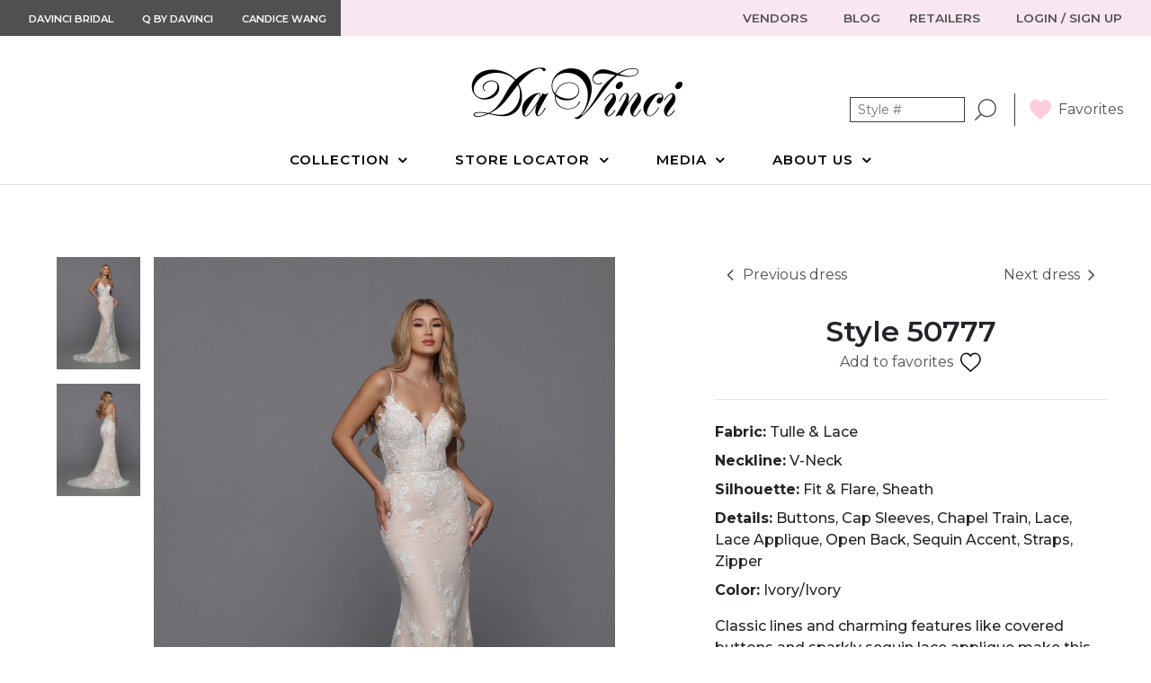

--- FILE ---
content_type: text/html; charset=UTF-8
request_url: https://davincibridal.com/style/50777
body_size: 51915
content:
<!doctype html>
<html lang="en">
	<head>
		<!-- META TAGS -->
		<meta charset="utf-8">
				<meta name="keywords" content="bride dresses, mother of bride dress, bridesmaid dresses online ,american bridesmaid dresses,affordable bridesmaid dresses,bridal gowns designs">
						<meta name="description" content="DaVinci Bridal is your ultimate destination for Bridesmaid Dresses, Designer wedding gowns and best bridal dresses online."/>
				<meta name="robot" content="index, follow, all">
		<meta name="author" content="DaVinci Bridal">
		<meta name="language" content="English">
		<meta name="revisit-after" content="1 days">
		<meta name="msvalidate.01" content="56E0B9031EED84DA710FCDD0EA5A6570" />
		<meta name="y_key" content="c03520f0eebd86df">
		<meta name="google-site-verification" content="cytsXCVihzL4yfIXSxR6xmPVu0HzwA4dmyrmm-GK6Po" />
		<meta name="copyright" content="Copyright &copy; 2026. All Rights Reserved.">
		<meta name="theme-color" content="#fff"/>
		
				<meta property="og:title" content="Wedding Gown Style #50777"/>
				<meta property="og:image" content="https://davincibridal.com/uploads/products/wedding_gown/50777-A.jpg"/>
				<meta property="og:description" content="Classic lines and charming features like covered buttons and sparkly sequin lace applique make this charming slip dress perfect for every venue, from a dressy destination wedding to a formal evening affair."/>
			
		<link rel="manifest" href="manifest.json">

		
		<!-- RESPONSIVE -->
		<meta name="viewport" content="width=device-width, initial-scale=1.0, minimum-scale=1.0">

		<!-- TITLE -->
		<title>Style #50777 | DaVinci Wedding Dresses</title>

		<!-- FAVICON -->
		<link rel="icon" type="image/png" href="https://davincibridal.com/assets/front/davincibridal-spring/images/favicon.png">

		<!-- STYLESHEET -->
		<link rel="stylesheet" href="https://davincibridal.com/assets/front/davincibridal-spring/plugins/bootstrap-4.1.3-dist/css/bootstrap.min.css">
		<link rel="stylesheet" href="https://davincibridal.com/assets/front/davincibridal-spring/plugins/font-awesome/css/font-awesome.min.css">
		<link href="https://fonts.googleapis.com/css?family=Montserrat%3A300,300i,400,400i,500,500i,600,600i,700,700i%7CRaleway%7CQuicksand%3A400,700,300" rel="stylesheet">
		
<link rel="stylesheet" type="text/css" href="https://davincibridal.com/assets/front/davincibridal-spring/plugins/xzoom/xzoom.css" />		<link rel="stylesheet" href="https://davincibridal.com/assets/front/davincibridal-spring/styles/theme.css">
		
		<script type='application/ld+json'>
			{
				"@context": "http://www.schema.org",
				"@type": "Organization",
				"name": "Davinci Bridal",
				"url": "https://davincibridal.com/",
				"logo": "https://davincibridal.com/assets/front/davincibridal-spring/images/logo.png",
				"description": "Blending rich satins and laces with meticulous beadwork and intricate detailing, these timeless bridal gowns are designed to enhance your figure and have you feeling just as beautiful as you will look. From dramatic backs and crystal-embellished necklines, to delicate embroidery and finely-beaded bodices, these wedding dresses are made for the most unforgettable memories and the most precious moments of a lifetime.",
				"address": {
					"@type": "PostalAddress",
					"streetAddress": "11102 West Airport Blvd.",
					"addressLocality": " Stafford",
					"addressRegion": "TX",
					"postalCode": "77477",
					"addressCountry": "USA"
				},
				"contactPoint": {
					"@type": "ContactPoint",
					"telephone": "+1 (888) 745-7560",
					"contactType": "Customer Service"
				}
			}
		</script>

		<!-- Global site tag (gtag.js) - Google Analytics -->
		<script async src="https://www.googletagmanager.com/gtag/js?id=G-EQ00XN0BPN"></script>
		<script>
		  window.dataLayer = window.dataLayer || [];
		  function gtag(){dataLayer.push(arguments);}
		  gtag('js', new Date());

		  gtag('config', 'G-EQ00XN0BPN');
		</script>
	</head>
	<body data-template="style">
		<header>
			<nav class="top d-flex flex-column flex-lg-row justify-content-around justify-content-lg-between">
				<ul class="left list-unstyled text-uppercase d-flex align-items-center align-items-lg-start justify-content-around justify-content-lg-start mb-0 pl-lg-3">
					<li class="px-3 py-2">
						<a href="https://davincibridal.com" class="active">DaVinci Bridal</a>
					</li>
					<li class="px-3 py-2">
						<a target="_blank" rel="noopener" href="https://qbydavinci.com">Q By DaVinci</a>
					</li>
					<li class="px-3 py-2">
						<a target="_blank" rel="noopener" href="https://candicewangofficial.com/">Candice Wang</a>
					</li>
					<!-- <li class="px-3 py-2">
						<a target="_blank" rel="noopener" href="http://bellamiacouture.com">Bella Mia</a>
					</li> -->
				</ul>
				<ul class="right list-unstyled d-flex align-items-center align-items-lg-end justify-content-around justify-content-lg-start mb-0 pr-lg-3">
					<li class="px-3 py-2 dropdown">
						<a class="text-uppercase dropdown-toggle" href="https://davincibridal.com/vendors" data-href="https://davincibridal.com/vendors" data-toggle="dropdown">
							Vendors
						</a>
						<div class="dropdown-menu mt-0 pt-3 pt-sm-2 pb-3 border-0">
							<form class="dropdown-item nav-search-bar" action="https://davincibridal.com/vendors">
								<h6>Hand Selected Vendors Within Our Network</h6>
								<div class="input-group">
									<input type="search" class="form-control bg-pink border-right-0 border-dark" name="address" placeholder="Enter City and State, or Zip Code" aria-label="Enter City and State, or Zip Code" required>
									<div class="input-group-append">
										<button class="btn btn-outline-dark border-left-0 d-flex" type="submit">
											<svg class="icon-search" xmlns="http://www.w3.org/2000/svg" viewBox="0 0 10.594 10.596"><path fill="#505050" d="M.092 10.056L2.666 7.48a4.5 4.5 0 0 1-1.108-2.963A4.523 4.523 0 0 1 6.076 0a4.523 4.523 0 0 1 4.518 4.518 4.525 4.525 0 0 1-4.518 4.518 4.5 4.5 0 0 1-2.963-1.109L.538 10.503a.32.32 0 0 1-.223.093.318.318 0 0 1-.223-.54m9.87-5.538A3.888 3.888 0 0 0 6.078.634a3.888 3.888 0 0 0-3.884 3.884 3.89 3.89 0 0 0 3.884 3.886 3.89 3.89 0 0 0 3.884-3.886"/></svg>
										</button>
									</div>
								</div>
							</form>
						</div>
					</li>
					<li class="px-3 py-2">
						<a class="text-uppercase" href="https://davincibridal.com/blog/">blog</a>
					</li>
					<li class="px-3 py-2 dropdown">
						<a class="text-uppercase dropdown-toggle" href="https://davincibridal.com/retail/" data-href="https://davincibridal.com/retail/" data-toggle="dropdown">
							retailers
						</a>
						<div class="dropdown-menu mt-0 pt-3 pt-sm-2 pb-3 border-0">
							<a class="dropdown-item" href="https://davincibridal.com/become-a-retailer">Become a retailer</a>
							<a class="dropdown-item" href="https://davincibridal.com/retail/">Retail Portal</a>
						</div>
					</li>
					<li class="px-3 py-2">
												<a class="text-uppercase" href="javascript:void(0);" data-toggle="modal" data-target="#modal-login">login / sign up</a>
											</li>
				</ul>
			</nav>
			<div class="logo my-2 text-center d-flex flex-column align-items-center">
				<h1 class="d-none">DaVinci Bridal</h1>
				<a href="https://davincibridal.com/home" class="mt-0 mt-lg-3">
					<img src="https://davincibridal.com/assets/front/davincibridal-spring/images/logo.png" alt="DaVinci Bridal">
				</a>
				<button class="navbar-toggler border-dark d-block d-lg-none d-xl-none mb-4 mb-sm-0" type="button" data-toggle="collapse" data-target="#nav-main-full" aria-label="Toggle Navbar">
					<span class="navbar-toggler-icon"></span>
				</button>
				<div class="search-n-fav py-3 py-lg-0 position-absolute d-flex justify-content-center justify-content-lg-end">
					<form class="border-right border-dark pr-2" action="https://davincibridal.com/search">
												<div class="input-group align-items-center">
							<input type="search" class="form-control form-control-sm border-dark" name="style" placeholder="Style #" aria-label="Enter Style Number" required>
							<div class="input-group-append">
								<button class="btn btn-outline-dark border-0 d-flex" type="submit" aria-label="Submit">
									<svg class="icon-search" xmlns="http://www.w3.org/2000/svg" viewBox="0 0 10.594 10.596"><path fill="#505050" d="M.092 10.056L2.666 7.48a4.5 4.5 0 0 1-1.108-2.963A4.523 4.523 0 0 1 6.076 0a4.523 4.523 0 0 1 4.518 4.518 4.525 4.525 0 0 1-4.518 4.518 4.5 4.5 0 0 1-2.963-1.109L.538 10.503a.32.32 0 0 1-.223.093.318.318 0 0 1-.223-.54m9.87-5.538A3.888 3.888 0 0 0 6.078.634a3.888 3.888 0 0 0-3.884 3.884 3.89 3.89 0 0 0 3.884 3.886 3.89 3.89 0 0 0 3.884-3.886"/></svg>
								</button>
							</div>
						</div>
					</form>
					<a href="javascript:void(0)" class="px-3 d-flex align-items-center" data-toggle="modal" data-target="#modal-login">
						<svg class="icon-heart text-pink mr-2" xmlns="http://www.w3.org/2000/svg" viewBox="0 0 11.397 10.597"><path d="M11.378 3.16C11.212 1.328 9.916 0 8.293 0c-1.08 0-2.07.582-2.626 1.513C5.116.57 4.167 0 3.104 0 1.48 0 .186 1.329.019 3.16c-.013.08-.067.506.097 1.2a5.144 5.144 0 0 0 1.579 2.633l3.97 3.604 4.038-3.603A5.153 5.153 0 0 0 11.28 4.36c.164-.693.11-1.12.097-1.2"/></svg> Favorites					</a>
				</div>
			</div>
			<div class="menu">
				<nav class="navbar navbar-expand-lg navbar-light flex-column">
					<a class="navbar-brand py-0 d-none" href="https://davincibridal.com">
						<img src="https://davincibridal.com/assets/front/davincibridal-spring/images/logo.png" alt="DaVinci Bridal">
					</a>

					<div class="collapse navbar-collapse text-center text-lg-left " id="nav-main-full">
						<ul class="navbar-nav mr-auto">
							<li class="nav-item dropdown">
								<a class="nav-link dropdown-toggle text-uppercase mx-2 mx-xl-4" href="https://davincibridal.com/categories" data-href="https://davincibridal.com/categories" data-toggle="dropdown">
									Collection
								</a>
								<div class="dropdown-menu p-0 mt-0 border-0 text-center text-lg-left">
									<div class="d-block d-lg-flex align-items-lg-center">
										<div class="p-3 collectionitem" style="">
											<a class="dropdown-item" href="https://davincibridal.com/collection/wedding-gown">Davinci Bridal</a>
											<a class="dropdown-item" href="https://davincibridal.com/collection/bridesmaid">Davinci Bridesmaids</a>
											<!--<a class="dropdown-item" href="https://davincibridal.com/collection/davinci-occasions">Davinci Occasions</a>-->
											<a class="dropdown-item" href="https://davincibridal.com/collection/informal">Informals By Davinci</a>
											<a class="dropdown-item" href="https://davincibridal.com/collection/junior-bridesmaid">Junior Bridesmaids</a>
										</div>
																				<a href="https://davincibridal.com/style/50813" class="card pt-2 border-0 d-none d-lg-block">
											<div class="card-img-top bg" style="background-image: url(https://davincibridal.com/uploads/thumbs/products/wedding_gown/50813-A_200.jpg);">
												<img class="card-img-top" src="https://davincibridal.com/uploads/thumbs/products/wedding_gown/50813-A_200.jpg" alt="Front view of Style #50813">
											</div>
											<div class="card-body text-center">
												<p class="p-2 m-0">Style #50813</p>
											</div>
										</a>
																				<a href="https://davincibridal.com/style/50674" class="card pt-2 border-0 d-none d-lg-block">
											<div class="card-img-top bg" style="background-image: url(https://davincibridal.com/uploads/thumbs/products/wedding_gown/50674-A_200.jpg);">
												<img class="card-img-top" src="https://davincibridal.com/uploads/thumbs/products/wedding_gown/50674-A_200.jpg" alt="Front view of Style #50674">
											</div>
											<div class="card-body text-center">
												<p class="p-2 m-0">Style #50674</p>
											</div>
										</a>
																				<a href="https://davincibridal.com/style/50715" class="card pt-2 border-0 d-none d-lg-block">
											<div class="card-img-top bg" style="background-image: url(https://davincibridal.com/uploads/thumbs/products/wedding_gown/50715-A_200.jpg);">
												<img class="card-img-top" src="https://davincibridal.com/uploads/thumbs/products/wedding_gown/50715-A_200.jpg" alt="Front view of Style #50715">
											</div>
											<div class="card-body text-center">
												<p class="p-2 m-0">Style #50715</p>
											</div>
										</a>
																			</div>
								</div>
							</li>
							<!-- <li class="nav-item dropdown">
								<a class="nav-link dropdown-toggle text-uppercase mx-2 mx-xl-4" href="https://davincibridal.com/style-guide" data-toggle="dropdown">
									Guide
								</a>
								<div class="dropdown-menu p-4 mt-0 border-0 text-center text-lg-left">
									<a class="dropdown-item" href="https://davincibridal.com/style-guide/apple">Apple Silhouette</a>
									<a class="dropdown-item" href="https://davincibridal.com/style-guide/hourglass">Hourglass Silhouette</a>
									<a class="dropdown-item" href="https://davincibridal.com/style-guide/pear">Triangle Silhouette</a>
									<a class="dropdown-item" href="https://davincibridal.com/style-guide/rectangle">Rectangle Silhouette</a>
									<a class="dropdown-item" href="https://davincibridal.com/style-guide/inverted">Inverted Triangle Silhouette</a>
								</div>
							</li> -->
							<li class="nav-item dropdown">
								<a class="nav-link dropdown-toggle text-uppercase mx-2 mx-xl-4" href="https://davincibridal.com/store-locator" data-href="https://davincibridal.com/store-locator" data-toggle="dropdown">
									Store Locator
								</a>
								<div class="dropdown-menu p-4 mt-0 border-0 text-center text-lg-left">
									<form class="dropdown-item nav-search-bar" action="https://davincibridal.com/store-locator">
										<h6>Your Dream Dress Is Right Around The Corner</h6>
										<div class="input-group">
											<input type="search" class="form-control border-right-0 border-dark" name="address" placeholder="Enter City and State, or Zip Code" aria-label="Enter City and State, or Zip Code" required>
											<div class="input-group-append">
												<button class="btn btn-outline-dark border-left-0 d-flex bg-white" type="submit" aria-label="Submit">
													<svg class="icon-search" xmlns="http://www.w3.org/2000/svg" viewBox="0 0 10.594 10.596"><path fill="#505050" d="M.092 10.056L2.666 7.48a4.5 4.5 0 0 1-1.108-2.963A4.523 4.523 0 0 1 6.076 0a4.523 4.523 0 0 1 4.518 4.518 4.525 4.525 0 0 1-4.518 4.518 4.5 4.5 0 0 1-2.963-1.109L.538 10.503a.32.32 0 0 1-.223.093.318.318 0 0 1-.223-.54m9.87-5.538A3.888 3.888 0 0 0 6.078.634a3.888 3.888 0 0 0-3.884 3.884 3.89 3.89 0 0 0 3.884 3.886 3.89 3.89 0 0 0 3.884-3.886"/></svg>
												</button>
											</div>
										</div>
									</form>
								</div>
							</li>
							<li class="nav-item dropdown">
								<a class="nav-link dropdown-toggle text-uppercase mx-2 mx-xl-4" href="javascript:void(0);" data-toggle="dropdown">
									Media
								</a>
								<div class="dropdown-menu p-4 mt-0 border-0 text-center text-lg-left">
									<a class="dropdown-item" href="https://davincibridal.com/real-brides">Real Brides</a>
									<a class="dropdown-item" href="https://davincibridal.com/featured-in">Featured In</a>
									<a class="dropdown-item" href="https://davincibridal.com/catalogs">Catalogs</a>
								</div>
							</li>
							<li class="nav-item dropdown">
								<a class="nav-link dropdown-toggle text-uppercase mx-2 mx-xl-4" href="javascript:void(0);" data-toggle="dropdown">
									About Us
								</a>
								<div class="dropdown-menu p-4 mt-0 border-0 text-center text-lg-left">
									<a class="dropdown-item" href="https://davincibridal.com/about-us">About Us</a>
									<a class="dropdown-item" href="https://davincibridal.com/faq">FAQ</a>
									<a class="dropdown-item" href="https://davincibridal.com/contact-us">Contact Us</a>
								</div>
							</li>
						</ul>
						<div class="search-n-fav d-none py-4 py-lg-0 justify-content-center justify-content-lg-end order-1">
							<form class="border-right border-dark pl-2 pr-0 pl-xl-0 pr-xl-2" action="https://davincibridal.com/search">
																<div class="input-group flex-nowrap align-items-center">
									<input type="search" class="form-control form-control-sm border-dark" name="style" placeholder="Style #" aria-label="Enter Style No." required>
									<div class="input-group-append">
										<button class="btn btn-outline-dark border-0 d-flex" type="submit" aria-label="Submit">
											<svg class="icon-search" xmlns="http://www.w3.org/2000/svg" viewBox="0 0 10.594 10.596"><path fill="#505050" d="M.092 10.056L2.666 7.48a4.5 4.5 0 0 1-1.108-2.963A4.523 4.523 0 0 1 6.076 0a4.523 4.523 0 0 1 4.518 4.518 4.525 4.525 0 0 1-4.518 4.518 4.5 4.5 0 0 1-2.963-1.109L.538 10.503a.32.32 0 0 1-.223.093.318.318 0 0 1-.223-.54m9.87-5.538A3.888 3.888 0 0 0 6.078.634a3.888 3.888 0 0 0-3.884 3.884 3.89 3.89 0 0 0 3.884 3.886 3.89 3.89 0 0 0 3.884-3.886"/></svg>
										</button>
									</div>
								</div>
							</form>
							<a href="javascript:void(0)" class="px-2 px-xl-3 d-flex align-items-center" data-toggle="modal" data-target="#modal-login">
								<svg class="icon-heart text-pink mr-2" xmlns="http://www.w3.org/2000/svg" viewBox="0 0 11.397 10.597"><path d="M11.378 3.16C11.212 1.328 9.916 0 8.293 0c-1.08 0-2.07.582-2.626 1.513C5.116.57 4.167 0 3.104 0 1.48 0 .186 1.329.019 3.16c-.013.08-.067.506.097 1.2a5.144 5.144 0 0 0 1.579 2.633l3.97 3.604 4.038-3.603A5.153 5.153 0 0 0 11.28 4.36c.164-.693.11-1.12.097-1.2"/></svg> Favorites							</a>
						</div>
					</div>
				</nav>
			</div>
		</header>
<Style>
.collectionitem{
	margin-top:-75px;
}
@media (max-width: 767px){
	.collectionitem{
		margin-top:0px;
	}
}
</style>
<main class="border-top style">
	<div class="container-fluid">
				<div class="row px-4 px-lg-5 pt-lg-5 pb-2">
						<div class="col px-1">
						&nbsp;
						</div>
					</div>
		<div class="row">
			<div class="col-lg-7">
				<div class="row px-4 px-lg-5">
					<div class="col-2 d-flex flex-column thumb pr-0" id="gallery">
													<a href="javascript:void(0);" class="mb-3">
								<img src="https://davincibridal.com/uploads/products/wedding_gown/50777-A.jpg" alt="Product image 1" class="img-fluid">
							</a>
													<a href="javascript:void(0);" class="mb-3">
								<img src="https://davincibridal.com/uploads/products/wedding_gown/50777-B.jpg" alt="Product image 2" class="img-fluid">
							</a>
											</div>
					<div class="col-10">
						<div id="prod-img-holder">
							<img  src="https://davincibridal.com/uploads/products/wedding_gown/50777-A.jpg" alt="Front view of Style : 50777" xoriginal="https://davincibridal.com/uploads/products/wedding_gown/50777-A.jpg" class="img-fluid position-relative xzoom">
						</div>
					</div>
				</div>
			</div>
			 	
				 	 	
			<div class="col-lg-5 px-5">
				<div class="col px-1">
							<nav class="nav nav-pills
								justify-content-between							">
																<a class="nav-link pl-0 d-inline-flex align-items-center"  href="https://davincibridal.com/style/50776"><i class="fa fa-angle-left fa-lg fa-fw"></i> Previous dress</a>
																								<a class="nav-link pr-0 d-inline-flex align-items-center" href="https://davincibridal.com/style/50783">Next dress<i class="fa fa-angle-right fa-lg fa-fw"></i></a>
															</nav>
						</div>
					 
				<div class="mt-4 mb-4 d-flex flex-column flex-md-column align-items-center justify-content-between">
					 
					<h2 class="d-inline">Style 50777</h2>
										<a href="javascript:void(0);" class="float-right d-flex position-relative favourite " style="top: -5px" data-toggle="modal" data-target="#modal-login">
							<span>Add to favorites</span>
							<svg class="icon-heart-o ml-2" xmlns="http://www.w3.org/2000/svg" viewBox="0 0 11.5 10"><path fill="none" stroke="#000" stroke-width=".706" d="M10.522 3.176C10.373 1.54 9.215.353 7.765.353c-.965 0-1.85.52-2.347 1.352C4.925.861 4.077.353 3.128.353 1.676.353.517 1.54.37 3.176.358 3.25.31 3.63.457 4.25c.211.896.699 1.71 1.41 2.353l3.55 3.22 3.608-3.219a4.602 4.602 0 0 0 1.41-2.354c.147-.62.098-1 .087-1.073z"/></svg>
							<svg class="icon-heart ml-2 text-pink" xmlns="http://www.w3.org/2000/svg" viewBox="0 0 11.5 10"><path d="M11.378 3.16C11.212 1.328 9.916 0 8.293 0c-1.08 0-2.07.582-2.626 1.513C5.116.57 4.167 0 3.104 0 1.48 0 .186 1.329.019 3.16c-.013.08-.067.506.097 1.2a5.144 5.144 0 0 0 1.579 2.633l3.97 3.604 4.038-3.603A5.153 5.153 0 0 0 11.28 4.36c.164-.693.11-1.12.097-1.2"/></svg>
					</a>
									</div>
				<hr>
				<p class="mt-4 mb-2"><strong>
					Fabric:</strong>
					Tulle & Lace				</p>
				<p class="mb-2"><strong>
					Neckline:</strong>
					V-Neck				</p>
				<p class="mb-2">
					<strong>Silhouette:</strong>
					Fit & Flare, Sheath				</p>
				<p class="mb-2">
					<strong>Details:</strong>
					Buttons, Cap Sleeves, Chapel Train, Lace, Lace Applique, Open Back, Sequin Accent, Straps, Zipper				</p>
								<p class="mb-2">
					<strong>Color:</strong>
					Ivory/Ivory				</p>
				
				<!-- <div class="my-4 button-group">
					<button class="btn btn-light-reverse px-xl-5 py-xl-2">Size chart</button>
					<button class="btn btn-light-reverse px-xl-5 py-xl-2">Pricing list</button>
				</div> -->

								<p class="mt-3">Classic lines and charming features like covered buttons and sparkly sequin lace applique make this charming slip dress perfect for every venue, from a dressy destination wedding to a formal evening affair.</p>
				
				<div class="my-4 social d-flex flex-wrap justify-content-center justify-content-lg-start">
										<a class="m-2 border border-dark rounded-circle text-center text-dark d-inline-flex align-items-center justify-content-center shareonfacebook" href="javascript:void(0);"
						data-fb-method="feed"
						data-fb-name="Wedding Gown Style #50777"
						data-fb-link="https://davincibridal.com/style/50777"
						data-fb-source="https://davincibridal.com/uploads/products/wedding_gown/50777-A.jpg"
						data-fb-picture="https://davincibridal.com/uploads/products/wedding_gown/50777-A.jpg"
						data-fb-caption="Style #50777"
						data-fb-description="Classic lines and charming features like covered buttons and sparkly sequin lace applique make this charming slip dress perfect for every venue, from a dressy destination wedding to a formal evening affair."
					>
						<i class="fa fa-facebook"></i>
					</a>
					<a class="m-2 border border-dark rounded-circle text-center text-dark d-inline-flex align-items-center justify-content-center" href='javascript:void((function()%7Bvar%20e=document.createElement(&apos;script&apos;);e.setAttribute(&apos;type&apos;,&apos;text/javascript&apos;);e.setAttribute(&apos;charset&apos;,&apos;UTF-8&apos;);e.setAttribute(&apos;src&apos;,&apos;https://assets.pinterest.com/js/pinmarklet.js?r=&apos;+Math.random()*99999999);document.body.appendChild(e)%7D)());'>
						<i class="fa fa-pinterest"></i>
					</a>
					<a class="m-2 border border-dark rounded-circle text-center text-dark d-inline-flex align-items-center justify-content-center" href="https://plus.google.com/share?url=https://davincibridal.com/style/50777" onclick="javascript:window.open(this.href, '', 'menubar=no,toolbar=no,resizable=yes,scrollbars=yes,height=600,width=600');return false;">
						<i class="fa fa-google-plus"></i>
					</a>
					<a class="m-2 border border-dark rounded-circle text-center text-dark d-inline-flex align-items-center justify-content-center" href="https://twitter.com/intent/tweet?url=https://davincibridal.com/style/50777&text=Check%20out%20this%20beautiful%20dress%20by%20DaVinci%20Bridal%20on%20DaVincibridal.com%2C%20Wedding%20Gown%20Style%2050777">
						<i class="fa fa-twitter"></i>
					</a>
					<a class="m-2 border border-dark rounded-circle text-center text-dark d-inline-flex align-items-center justify-content-center" href="mailto:?subject=Check%20out%20this%20beautiful%20dress%20by%20DaVinci%20Bridal%20on%20DaVincibridal.com%2C%20Wedding%20Gown%20Style%2050777&amp;body=Check%20out%20this%20beautiful%20dress%20by%20DaVinci%20Bridal%20on%20DaVincibridal.com%2C%20Wedding%20Gown%20Style%2050777 https://davincibridal.com/style/50777" title="Share by Email">
						<i class="fa fa-envelope"></i>
					</a>
				</div>
				<form action="https://davincibridal.com/store-locator" class="map-search">
					<input type="hidden" name="style" value="50777">
					<div class="input-group">
						<input type="text" class="form-control my-3 my-lg-0 mr-lg-3 text-center border-dark" name="address" placeholder="Enter City and State, or Zip Code">
						<button class="btn btn-light-reverse">Find this style</button>
					</div>
				</form>
				<div class="text-center text-lg-right mt-5 mt-lg-4 mb-4 mb-lg-0">
					<a href="https://davincibridal.com/collection/wedding-gown">
						<small>Back to gallery</small> <i class="fa fa-angle-right fa-lg fa-fw"></i>
					</a>
				</div>
				<div class="row mt-3 d-none d-lg-flex">
					<div class="col ">
																	</div>
				</div>
			</div>
		</div>
		<div class="row p-4 p-lg-5 styles">
			<div class="col">
				<h5 class="mb-4">You may also be interested in...</h5>
				<div class="row">
										<div class="col">
							<a href="https://davincibridal.com/style/50846" class="card border-0">
								<img class="card-img-top" src="https://davincibridal.com/uploads/products/wedding_gown/50846-A.JPG" alt="Style #50846">
								<img class="card-img-bottom" src="https://davincibridal.com/uploads/products/wedding_gown/50846-B.JPG" alt="Style #50846">
								<div class="card-body px-0 py-2">
									<h6 class="card-title">
										Style #50846									</h6>
								</div>
							</a>
						</div>
																	<div class="col">
							<a href="https://davincibridal.com/style/50972" class="card border-0">
								<img class="card-img-top" src="https://davincibridal.com/uploads/products/wedding_gown/50972-A.jpg" alt="Style #50972">
								<img class="card-img-bottom" src="https://davincibridal.com/uploads/products/wedding_gown/50972-B.jpg" alt="Style #50972">
								<div class="card-body px-0 py-2">
									<h6 class="card-title">
										Style #50972									</h6>
								</div>
							</a>
						</div>
													<div class="w-100 d-block d-lg-none"></div>
																	<div class="col">
							<a href="https://davincibridal.com/style/50830" class="card border-0">
								<img class="card-img-top" src="https://davincibridal.com/uploads/products/wedding_gown/50830-A.JPG" alt="Style #50830">
								<img class="card-img-bottom" src="https://davincibridal.com/uploads/products/wedding_gown/50830-B.JPG" alt="Style #50830">
								<div class="card-body px-0 py-2">
									<h6 class="card-title">
										Style #50830									</h6>
								</div>
							</a>
						</div>
																	<div class="col">
							<a href="https://davincibridal.com/style/50723" class="card border-0">
								<img class="card-img-top" src="https://davincibridal.com/uploads/products/wedding_gown/50723-A.jpg" alt="Style #50723">
								<img class="card-img-bottom" src="https://davincibridal.com/uploads/products/wedding_gown/50723-B.jpg" alt="Style #50723">
								<div class="card-body px-0 py-2">
									<h6 class="card-title">
										Style #50723									</h6>
								</div>
							</a>
						</div>
													<div class="w-100 d-block d-lg-none"></div>
																	<div class="col">
							<a href="https://davincibridal.com/style/50841" class="card border-0">
								<img class="card-img-top" src="https://davincibridal.com/uploads/products/wedding_gown/50841-A.JPG" alt="Style #50841">
								<img class="card-img-bottom" src="https://davincibridal.com/uploads/products/wedding_gown/50841-B.JPG" alt="Style #50841">
								<div class="card-body px-0 py-2">
									<h6 class="card-title">
										Style #50841									</h6>
								</div>
							</a>
						</div>
																	<div class="col">
							<a href="https://davincibridal.com/style/51005" class="card border-0">
								<img class="card-img-top" src="https://davincibridal.com/uploads/products/wedding_gown/51005-A.jpg" alt="Style #51005">
								<img class="card-img-bottom" src="https://davincibridal.com/uploads/products/wedding_gown/51005-B.jpg" alt="Style #51005">
								<div class="card-body px-0 py-2">
									<h6 class="card-title">
										Style #51005									</h6>
								</div>
							</a>
						</div>
													<div class="w-100 d-block d-lg-none"></div>
															</div>
			</div>
		</div>
			</div>
</main>
		<footer class="container-fluid pt-5 px-lg-5 pb-3">
			<div class="row text-center text-lg-left">
				<div class="col-lg-4 pl-lg-5 d-flex flex-column justify-content-center justify-content-lg-start align-items-center align-items-lg-start">
					<a href="https://davincibridal.com/home" class="img-fluid mx-auto mx-lg-0 mb-3 mb-lg-0  order-0">
						<img src="https://davincibridal.com/assets/front/davincibridal-spring/images/logo2.png" alt="DaVinci Bridal">
					</a>
					<address class="py-4 mb-0 text-white order-2 order-lg-1">
						<p class="mb-2">
							<strong>Address</strong>: 11102 West Airport Blvd Stafford, TX 77477
						</p>
						<p class="mb-2">
							<strong>E-mail</strong>: <a href="mailto:info@davincibridal.com" class="text-white">info@davincibridal.com</a>
						</p>
						<p class="mb-2">
							<strong>Phone No</strong>: <a href="tel:8329472025" class="text-white">832.947.2025</a> <span class="d-inline-block px-1">|</span> <a href="tel:18887457560" class="text-white">1-888-745-7560</a>
						</p>
					</address>
					<div class="social d-flex flex-wrap justify-content-start order-1 order-lg-2">
												<a href="http://instagram.com/davincibridal" target="_blank" rel="noopener noreferrer" aria-label="instagram" class="m-2 border border-white rounded-circle text-center text-white">
							<i class="fa fa-instagram"></i>
						</a>
												<a href="https://www.facebook.com/davincibridal?ref=hl" target="_blank" rel="noopener noreferrer" aria-label="facebook" class="m-2 border border-white rounded-circle text-center text-white">
							<i class="fa fa-facebook"></i>
						</a>
												<a href="http://www.pinterest.com/davincibridal/" target="_blank" rel="noopener noreferrer" aria-label="pinterest" class="m-2 border border-white rounded-circle text-center text-white">
							<i class="fa fa-pinterest"></i>
						</a>
												<a href="https://www.youtube.com/channel/UCMnk3URbWKfRAULu5fcbXDA" target="_blank" rel="noopener noreferrer" aria-label="youtube" class="m-2 border border-white rounded-circle text-center text-white">
							<i class="fa fa-youtube"></i>
						</a>
												<a href="https://plus.google.com/112211166547050335041" target="_blank" rel="noopener noreferrer" aria-label="google-plus" class="m-2 border border-white rounded-circle text-center text-white">
							<i class="fa fa-google-plus"></i>
						</a>
												<a href="https://twitter.com/davincibridal" target="_blank" rel="noopener noreferrer" aria-label="twitter" class="m-2 border border-white rounded-circle text-center text-white">
							<i class="fa fa-twitter"></i>
						</a>
											</div>
				</div>
				<div class="w-100 d-block d-lg-none"></div>
				<div class="col-lg-8">
					<div class="row">
						<div class="col-lg">
							<nav>
								<ul class="list-unstyled">
									<li class="mt-3">
										<a href="https://davincibridal.com/categories" class="text-white text-uppercase">Collection</a>
									</li>
									<li class="mt-3">
										<a href="https://davincibridal.com/collection/wedding-gown" class="text-white">DaVinci Bridal</a>
									</li>
									<li class="mt-3">
										<a href="https://davincibridal.com/collection/informal" class="text-white">Informals By DaVinci</a>
										</li>
										<li class="mt-3">
										<a href="https://davincibridal.com/collection/bridesmaid" class="text-white">Bridesmaid</a>
									</li>
									<li class="mt-3">
										<a href="https://davincibridal.com/collection/junior-bridesmaid" class="text-white">Junior Bridesmaid</a>
									</li>
									<li class="mt-3">
										<a href="https://candicewangofficial.com" class="text-white">Candice Wang</a>
									</li>
									<li class="mt-3">
										<a href="https://qbydavinci.com" class="text-white">Q By DaVinci</a>
									</li>
								</ul>
							</nav>
						</div>
						<div class="col-lg">
							<nav>
								<ul class="list-unstyled">
									<li class="mt-3">
										<a href="javascript:void(0);" class="text-white text-uppercase">Guide</a>
									</li>
									<li class="mt-3">
										<a href="https://davincibridal.com/store-locator" class="text-white text-uppercase">Store Locator</a>
									</li>
									<li class="mt-3">
										<a href="javascript:void(0);" class="text-white text-uppercase">Media</a>
									</li>
									<li class="mt-3">
										<a href="https://davincibridal.com/real-brides" class="text-white">Real Brides</a>
									</li>
									<li class="mt-3">
										<a href="https://davincibridal.com/featured-in" class="text-white">Featured In</a>
									</li>
									<li class="mt-3">
										<a href="https://davincibridal.com/catalogs" class="text-white">Catalogs</a>
									</li>
								</ul>
							</nav>
						</div>
						<div class="col-lg">
							<nav>
								<ul class="list-unstyled">
									<li class="mt-3">
										<a href="https://davincibridal.com/about-us" class="text-white text-uppercase">About Us</a>
									</li>
									<li class="mt-3">
										<a href="https://davincibridal.com/faq" class="text-white">FAQ</a>
									</li>
									<li class="mt-3">
										<a href="https://davincibridal.com/contact-us" class="text-white">Contact Us</a>
									</li>
									<li class="mt-3">
										<a href="https://davincibridal.com/vendors" class="text-white text-uppercase">Vendors</a>
									</li>
								</ul>
							</nav>
						</div>
						<div class="col-lg">
							<nav>
								<ul class="list-unstyled">
									<li class="mt-3">
										<a href="https://davincibridal.com/blog/" class="text-white text-uppercase">Blog</a>
									</li>
									<li class="mt-3">
										<a href="https://davincibridal.com/retail/" class="text-white text-uppercase">Retailers</a>
									</li>
									<li class="mt-3">
										<a href="https://davincibridal.com/become-a-retailer" class="text-white">Become a retailer</a>
									</li>
									<li class="mt-3">
										<a href="https://davincibridal.com/retail" class="text-white">Retailer login</a>
									</li>
									<li class="mt-3">
										<a href="javascript:void(0);" class="text-white text-uppercase" data-toggle="modal" data-target="#modal-login">Login / Signup</a>
									</li>
								</ul>
							</nav>
						</div>
					</div>
				</div>
			</div>
			<div class="row copyright">
				<div class="col">
					<div class="text-white d-flex flex-column flex-sm-row align-items-center justify-content-around justify-content-lg-end mt-5 mt-lg-0">
						<small class="pptou d-inline-block mb-3 mb-sm-0 mr-lg-5">
							<a href="https://davincibridal.com/privacy-policy" class="text-white">Privacy Policy</a>
							<span class="d-inline-block px-1">|</span>
							<a href="https://davincibridal.com/terms-of-use" class="text-white">Terms of Use</a>
						</small>
						<small class="copy">Copyright © 2017 DaVinci Bridal</small>
					</div>
				</div>
			</div>
		</footer>
		<!-- Sign up -->
<div class="modal fade" id="modal-sign-up" tabindex="-1">
	<div class="modal-dialog modal-dialog-centered modal-lg">
		<div class="modal-content border-0">
			<div class="modal-body p-0">
				<button type="button" class="close position-absolute text-white" data-dismiss="modal">
					<span aria-hidden="true">&times;</span>
				</button>
				<div class="container-fluid">
					<div class="row">
						<div class="col-lg-4 p-5 order-1 order-lg-0">
							<form action="https://davincibridal.com/user/signup" method="POST">
								<div class="form-group msg"></div>
								<div class="form-group py-4">
									<strong class="text-uppercase">Sign Up</strong>
								</div>
								<div class="form-row mb-3">
									<div class="col">
										<label for="sign-up-first-name">First name</label>
										<input type="text" class="form-control" id="sign-up-first-name" name="fname" required>
										<div class="invalid-feedback"></div>
									</div>
									<div class="col">
										<label for="sign-up-last-name">Last name</label>
										<input type="text" class="form-control" id="sign-up-last-name" name="lname" required>
										<div class="invalid-feedback"></div>
									</div>
								</div>
								<div class="form-group">
									<label for="sign-up-email">Email</label>
									<input type="email" class="form-control" id="sign-up-email" name="email" required>
									<div class="invalid-feedback"></div>
								</div>
								<div class="form-group">
									<label for="sign-up-pass1">Password</label>
									<input type="password" class="form-control" id="sign-up-pass1" name="npass" required>
									<div class="invalid-feedback"></div>
								</div>
								<div class="form-group">
									<label for="sign-up-pass2">Confirm Password</label>
									<input type="password" class="form-control" id="sign-up-pass2" name="opass" required>
									<div class="invalid-feedback"></div>
								</div>
								<small class="custom-control custom-checkbox custom-control-inline">
									<input type="checkbox" class="custom-control-input" id="sign-up-inf-custom-OptIn" value="true" name="inf_custom_OptIn" checked>
									<label class="custom-control-label" for="sign-up-inf-custom-OptIn">Yes! I want exclusive eccess to the hottest bridal tips, trends and ideas from DaVinci Bridal via email.</label>
								</small>
								<div class="pt-4">
									<button class="btn btn-light-reverse btn-block" type="submit" data-process="#modal-sign-up form">Create account</button>
								</div>
							</form>
						</div>
						<div class="col-lg-8 p-0 order-0 order-lg-1 d-flex justify-content-center align-items-center" style="background: transparent url(https://davincibridal.com/assets/front/davincibridal-spring/images/banner/modal_sign_up.jpg) no-repeat scroll 50% 50% / cover ;">
							<img alt="Banner" class="w-100 image-fluid d-lg-none" src="https://davincibridal.com/assets/front/davincibridal-spring/images/banner/modal_sign_up.jpg">
						</div>
					</div>
				</div>
			</div>
		</div>
	</div>
</div>

<!-- Login -->
<div class="modal fade" id="modal-login" tabindex="-1">
	<div class="modal-dialog modal-dialog-centered modal-lg">
		<div class="modal-content border-0">
			<div class="modal-body p-0">
				<img src="https://davincibridal.com/assets/front/davincibridal-spring/images/banner/modal_sign_in.jpg" class="w-100 image-fluid" alt="Banner">
				<button type="button" class="close position-absolute text-white" data-dismiss="modal">
					<span aria-hidden="true">&times;</span>
				</button>
				<div class="container-fluid">
					<div class="row">
						<div class="col-lg px-5 mt-5 my-lg-5 border-right">
							<div class="row mb-4">
								<div class="col-5">
									<strong class="text-uppercase">Sign In</strong>
								</div>
								<div class="col-7 text-right position-relative">
									<a href="https://davincibridal.com/retail/"><small>(Retailer? Login Here)</small></a>
								</div>
							</div>
							<div class="row">
								<form class="col" action="https://davincibridal.com/user/login" method="POST">
									<div class="form-group msg"></div>
									<div class="form-group">
										<label for="login-email">Email</label>
										<input type="email" class="form-control" id="login-email" name="email" required>
										<div class="invalid-feedback"></div>
									</div>
									<div class="form-group">
										<label for="login-pass">Password</label>
										<input type="password" class="form-control" id="login-pass" name="pass" required>
										<div class="invalid-feedback"></div>
									</div>
									<div class="row">
										<div class="col d-flex justify-content-start align-items-center"><a href="javascript:void(0);" class="small" data-toggle="modal" data-target="#modal-forget-password">Forgot password?</a></div>
										<div class="col text-right">
											<small class="custom-control custom-checkbox custom-control-inline custom-control-reverse d-flex justify-content-end align-items-center">
												<input type="checkbox" class="custom-control-input" id="login-keepme" name="keepme">
												<label class="custom-control-label" for="login-keepme">Keep me logged in</label>
											</small>
										</div>
									</div>
									<div class="pt-4">
										<button type="submit" class="btn btn-light-reverse" data-process="#modal-login form">Sign in</button>
									</div>
								</form>
							</div>
						</div>
						<div class="col-lg d-flex align-items-center">
							<div class="px-4 mb-5 my-lg-5">
								<a href="https://www.facebook.com/v2.6/dialog/oauth?client_id=897234067030393&state=61905040ea3906c48493eae893b98f27&response_type=code&sdk=php-sdk-5.7.0&redirect_uri=https%3A%2F%2Fdavincibridal.com%2F&scope=email" class="btn btn-facebook btn-lg btn-block mt-5 text-wrap">Sign in with Facebook</a>
								<button class="btn btn-light-reverse btn-lg btn-block my-3 text-wrap" type="button" data-toggle="modal" data-target="#modal-sign-up">Create an account</button>
								<small>
									<strong>Note:</strong><br>
									Your account will work across all Emme websites,
									including:
									<a href="https://davincibridal.com" target="_blank" rel="noopener noreferrer">DaVinciBridal.com</a>,
									<a href="https://sparkleprom.com" target="_blank" rel="noopener noreferrer">SparkleProm.com</a> and
									<a href="https://qbydavinci.com" target="_blank" rel="noopener noreferrer">QbyDaVinci.com</a>
								</small>
							</div>
						</div>
					</div>
				</div>
			</div>
		</div>
	</div>
</div>

<!-- Forget Password -->
<div class="modal fade" id="modal-forget-password" tabindex="-1">
	<div class="modal-dialog modal-dialog-centered">
		<div class="modal-content border-0">
			<div class="modal-body p-5">
				<button type="button" class="close position-absolute" data-dismiss="modal">
					<small aria-hidden="true">&times;</small>
				</button>
				<form action="https://davincibridal.com/user/forget_password" method="POST">
					<div class="form-group pb-4">
						<strong class="text-uppercase">Reset Password</strong>
					</div>
					<div class="form-group">
						<label for="forget-password-email">Email</label>
						<input type="text" class="form-control" id="forget-password-email" name="email">
						<div class="invalid-feedback"></div>
					</div>
					<div class="pt-4">
						<button class="btn btn-light-reverse btn-block" type="submit" data-process="#modal-forget-password form">Reset</button>
					</div>
				</form>
			</div>
		</div>
	</div>
</div>

<!-- Reset Password -->
<div class="modal fade" id="modal-reset-password" tabindex="-1">
	<div class="modal-dialog modal-dialog-centered">
		<div class="modal-content border-0">
			<div class="modal-body p-5">
				<button type="button" class="close position-absolute" data-dismiss="modal">
					<small aria-hidden="true">&times;</small>
				</button>
				<strong class="text-uppercase">Reset Password</strong>
				<div class="mt-4"></div>
			</div>
		</div>
	</div>
</div>






<!-- Product -->
<div class="modal fade" id="modal-product" tabindex="-1">
	<button type="button" class="close position-absolute text-white border border-white px-2 d-flex" data-dismiss="modal">
		<small aria-hidden="true">&times;</small>
	</button>
	<div class="modal-dialog modal-lg mt-5">
		<div class="modal-content border-0 bg-transparent">
			<div class="modal-body text-center position-relative mb-5 p-0 p-lg-3">
				<div class="img w-100"></div>
				<div class="thumbs d-flex flex-column position-absolute col-2 py-5 px-2 px-lg-3"></div>
			</div>
		</div>
	</div>
</div>

<!-- Youtube -->
<div class="modal fade" id="modal-youtube" tabindex="-1">
	<div class="modal-dialog modal-dialog-centered modal-lg">
		<div class="modal-content">
			<div class="yt-content">
				<div id="player" class="w-100"></div>
			</div>
		</div>
	</div>
</div>


<!-- Notice -->
<div class="modal fade" id="modal-notice" tabindex="-1">
	<div class="modal-dialog modal-dialog-centered">
		<div class="modal-content border-0">
			<div class="modal-header">
				<h6 class="modal-title">Notice</h6>
				<button type="button" class="close" data-dismiss="modal" aria-label="Close">
					<span aria-hidden="true">&times;</span>
				</button>
			</div>
			<div class="modal-body"></div>
		</div>
	</div>
</div>

<!-- Thank You -->
<div class="modal fade" id="modal-thank-you" tabindex="-1">
	<div class="modal-dialog modal-dialog-centered">
		<div class="modal-content border-0">
			<div class="modal-body p-5">
				<button type="button" class="close position-absolute" data-dismiss="modal" aria-label="Close">
					<span aria-hidden="true">&times;</span>
				</button>
				<div class="msg text-center m-4">Your form has been submitted successfully.</div>
			</div>
		</div>
	</div>
</div>		<script>var siteURL = {"base":"https:\/\/davincibridal.com\/","home":"https:\/\/davincibridal.com\/home","categories":"https:\/\/davincibridal.com\/categories","collection":"https:\/\/davincibridal.com\/collection","wedding_gown":"https:\/\/davincibridal.com\/collection\/wedding-gown","informal":"https:\/\/davincibridal.com\/collection\/informal","davinci_occasions":"https:\/\/davincibridal.com\/collection\/davinci-occasions","junior_bridesmaid":"https:\/\/davincibridal.com\/collection\/junior-bridesmaid","bridesmaid":"https:\/\/davincibridal.com\/collection\/bridesmaid","style":"https:\/\/davincibridal.com\/style","search":"https:\/\/davincibridal.com\/search","store_locator":"https:\/\/davincibridal.com\/store-locator","vendors":"https:\/\/davincibridal.com\/vendors","trunk_show":"https:\/\/davincibridal.com\/trunk-show","style_guide":"https:\/\/davincibridal.com\/style-guide","real_brides":"https:\/\/davincibridal.com\/real-brides","as_seen_in":"https:\/\/davincibridal.com\/featured-in","catalogs":"https:\/\/davincibridal.com\/catalogs","faq":"https:\/\/davincibridal.com\/faq","about_us":"https:\/\/davincibridal.com\/about-us","contact_us":"https:\/\/davincibridal.com\/contact-us","become_a_retailer":"https:\/\/davincibridal.com\/become-a-retailer","privacy_policy":"https:\/\/davincibridal.com\/privacy-policy","terms_of_use":"https:\/\/davincibridal.com\/terms-of-use","favourites":"https:\/\/davincibridal.com\/favorites","user":"https:\/\/davincibridal.com\/user","retailer_login":"https:\/\/davincibridal.com\/retail","davincibridal":"https:\/\/davincibridal.com","sparkleprom":"https:\/\/sparkleprom.com","qbydavinci":"https:\/\/qbydavinci.com","retailers":"https:\/\/davincibridal.com\/retail\/","bellamia":"http:\/\/bellamiacouture.com","blog":"https:\/\/davincibridal.com\/blog\/"};</script>
		<script src="https://davincibridal.com/assets/front/davincibridal-spring/plugins/jquery-3.3.1.min.js"></script>
		<script src="https://davincibridal.com/assets/front/davincibridal-spring/plugins/bootstrap-4.1.3-dist/js/bootstrap.bundle.min.js"></script>
		<script src="https://davincibridal.com/assets/front/davincibridal-spring/scripts/main.js"></script>
		<script src="https://davincibridal.com/assets/front/davincibridal-spring/scripts/modal.js"></script>
		
<script type="text/javascript" src="https://maps.googleapis.com/maps/api/js?key=AIzaSyDoPSmr5l4ik9cPnq8Zjh11SwBBbJmcmRo&libraries=places"></script>
<script type="text/javascript" src="https://davincibridal.com/assets/front/davincibridal-spring/plugins/xzoom/xzoom.min.js"></script>
<script type="text/javascript" src="https://davincibridal.com/assets/front/davincibridal-spring/scripts/style.js"></script>
<script type="text/javascript" src="https://davincibridal.com/assets/front/davincibridal-spring/scripts/map.js"></script>
<script type="text/javascript">jQuery('.shareonfacebook').shareOnFacebook('897234067030393');</script>
		<!-- garbage -->
		<script type="text/javascript" src="https://en237.infusionsoft.com/app/webTracking/getTrackingCode?trackingId=9ee709ac50698f2d8fac872642440a59"></script>
		<!-- Wishpond -->
		<script type="text/javascript">
		(function(d, s, id) {
		  window.Wishpond = window.Wishpond || {};
		  Wishpond.merchantId = '811791';
		  Wishpond.writeKey = '981db736d361';
		  var js, wpjs = d.getElementsByTagName(s)[0];
		  if (d.getElementById(id)) return;
		  js = d.createElement(s); js.id = id;
		  js.src = "//cdn.wishpond.net/connect.js";
		  wpjs.parentNode.insertBefore(js, wpjs);
		}(document, 'script', 'wishpond-connect'));
		</script>
		<!-- END Wishpond -->

		<!-- Facebook Pixel Code -->
		<script>
		!function(f,b,e,v,n,t,s){if(f.fbq)return;n=f.fbq=function(){n.callMethod?
		n.callMethod.apply(n,arguments):n.queue.push(arguments)};if(!f._fbq)f._fbq=n;
		n.push=n;n.loaded=!0;n.version='2.0';n.queue=[];t=b.createElement(e);t.async=!0;
		t.src=v;s=b.getElementsByTagName(e)[0];s.parentNode.insertBefore(t,s)}(window,
		document,'script','https://connect.facebook.net/en_US/fbevents.js');
		fbq('init', '465044330357720');
		fbq('track', "PageView");
		</script>
		<noscript><img height="1" width="1" style="display:none"
		src="https://www.facebook.com/tr?id=465044330357720&ev=PageView&noscript=1"
		/></noscript>
		
		<!-- End Facebook Pixel Code -->

		<!-- google analytics ->
		<script>
		(function(i,s,o,g,r,a,m){i['GoogleAnalyticsObject']=r;i[r]=i[r]||function(){
		(i[r].q=i[r].q||[]).push(arguments)},i[r].l=1*new Date();a=s.createElement(o),
		m=s.getElementsByTagName(o)[0];a.async=1;a.src=g;m.parentNode.insertBefore(a,m)
		})(window,document,'script','//www.google-analytics.com/analytics.js','ga');

		ga('create', 'UA-3033022-2', 'auto');
		ga('require', 'displayfeatures');
		ga('send', 'pageview');
		</script>
		<!- END google analytics -->

		<!-- Google Code for Search Remarketing -->
		<!-- Remarketing tags may not be associated with personally identifiable information or placed on pages related to sensitive categories. For instructions on adding this tag and more information on the above requirements, read the setup guide: google.com/ads/remarketingsetup -->
		<script type="text/javascript">
		/* <![CDATA[ */
		var google_conversion_id = 974726178;
		var google_conversion_label = "NZzWCIbzuVwQosjk0AM";
		var google_custom_params = window.google_tag_params;
		var google_remarketing_only = true;
		/* ]]> */
		</script>
		<script type="text/javascript" src="//www.googleadservices.com/pagead/conversion.js"></script>
		<noscript><div style="display:inline;"><img height="1" width="1" style="border-style:none;" alt="" src="//googleads.g.doubleclick.net/pagead/viewthroughconversion/974726178/?value=1.00&amp;currency_code=USD&amp;label=NZzWCIbzuVwQosjk0AM&amp;guid=ON&amp;script=0"/></div></noscript>
		<!-- END Google Code for Search Remarketing -->

		
		<!--Start of Tawk.to Script-->
		<script type="text/javascript">
		var $_Tawk_API={},$_Tawk_LoadStart=new Date();
		(function(){
		var s1=document.createElement("script"),s0=document.getElementsByTagName("script")[0];
		s1.async=true;
		s1.src='https://embed.tawk.to/5707f357d0d1d9e46ccb0dbc/default';
		s1.charset='UTF-8';
		s1.setAttribute('crossorigin','*');
		s0.parentNode.insertBefore(s1,s0);
		})();
		</script>
		<!--End of Tawk.to Script-->
	</body>
</html>


--- FILE ---
content_type: text/css
request_url: https://davincibridal.com/assets/front/davincibridal-spring/styles/theme.css
body_size: 23064
content:
/*
	*	DaVinciBridal v3.0
	*	20180315080508
*/
/* Font */
body,
html { font-family: 'Montserrat', sans-serif; }

/* Customizations */
header,
footer,
main > div.container-fluid { background: #fff none repeat scroll 0 0; }

:active,
:focus { outline: none; }

.card,
.custom-checkbox .custom-control-label::before,
.modal-content,
.navbar-toggler,
.card-img-top,
.form-control,
.btn,
.dropdown-menu { border-radius: 0; }

.dropdown-item.active,
.dropdown-item:active,
.dropdown-item:focus,
.dropdown-item:hover { background-color: transparent; color: inherit; opacity: .7}

.dropdown-toggle::after { content: "\f107"; font-family:'FontAwesome'; font-size: 1rem; border: 0 none; vertical-align: -0.045em; }
.dropdown.show .dropdown-toggle::after { content: "\f106" }

a { color: #505050; }
a:hover { text-decoration: none; color: inherit; opacity: .5; }
a.text-white:hover { color: #a7a7a7; }
a.text-uppercase { font-size: 0.85rem; font-weight: 600; letter-spacing: 1px; }

.h1, .h2, .h3, .h4, .h5, .h6, h1, h2, h3, h4, h5, h6 { font-weight: 600; }
.card-title,
label,
p { font-weight: 500; }

.form-control { border-color: #aaa; }
.form-control:focus { border-color: #aaa; box-shadow: unset; }

.custom-control-label { padding-left: .125rem; }
.custom-control-label::after,
.custom-control-label::before { height: 1.25rem; width: 1.25rem; top: .07rem; }
.custom-control-label::before { background-color: transparent; border: 1px solid #505050; }
.custom-checkbox .custom-control-input:active ~ .custom-control-label::before,
.custom-checkbox .custom-control-input:checked ~ .custom-control-label::before { background-color: transparent; }
.custom-control-input:focus ~ .custom-control-label::before { box-shadow: 0 0 0 #000; }
.custom-checkbox .custom-control-input:checked ~ .custom-control-label::after { background-image: url("[data-uri]"); }
.custom-control-reverse { padding-left: 0; padding-right: 2rem; margin-right: 0; }
.custom-control-reverse .custom-control-label::after,
.custom-control-reverse .custom-control-label::before { left: auto; right: -2rem; }
.custom-control-label:hover { opacity: .6; }
.checkbox-group.is-invalid { border: 1px solid #dc3545; border-left-width: 0; }

.btn { font-weight: 500; }
.btn:hover > svg { opacity: .6; }
.btn.focus,
.btn:focus,
.btn.active:focus:not(:disabled):not(.disabled),
.btn:active:focus:not(:disabled):not(.disabled),
.show > .btn.dropdown-toggle:focus { box-shadow: unset; }

.btn-light-reverse { background-color: #e2e6ea; border-color: #dae0e5; color: #212529; }
.btn-light-reverse:active,
.btn-light-reverse:hover { background-color: #f8f9fa; border-color: #f8f9fa; color: #212529; }

.close.position-absolute { color: #555; font-size: 2rem; font-weight: normal; opacity: 1; right: 10px; text-shadow: initial; top: 5px; z-index: 1; }
.close.position-absolute.border { font-size: 2.5rem; right: 15px; top: 15px; }
.close:hover { opacity: .6; }

.alert-pink { color: #846b73; background-color: #fff5f8; border-color: #fff1f6; }
.alert-pink hr { border-top-color: #ffd8e6; }
.alert-pink .alert-link { color: #68545a; }

div.card-img-top.bg { display: block; height: 350px; background: transparent no-repeat 50% 0 / cover; }
div.card-img-top.bg > img.card-img-top { visibility: hidden; }

a.card:hover,
a.favourite:hover { opacity: 1; }
/* a.card:hover .card-title,
a.favourite:hover { color: #aaa } */
a.card:hover .card-img-top { opacity: .6 }

/* keyframes */
@keyframes pulsate {
	0% { transform: scale(.1); opacity: 0.0; }
	50% { opacity: 1; }
	100% { transform: scale(2); opacity: 0; }
}

/* common */
.text-pink { color: #fecede; }
.border-pink { border-color: #fecede !important; }
.bg-pink { background-color: #f8e7f1 !important; }

.social a { width: 40px; height: 40px; line-height: 40px; font-size: 1.5rem; }
.social.small a { width: 25px; height: 25px; line-height: 25px; font-size: 1rem; }

svg[class^="icon-"] { height: 24px; width: 24px; }
svg.text-pink { fill: #fecede; }

.btn-facebook { background-color: #49639f; border-color: #49639f; color: #fff; }
.btn-facebook:hover { color: #fff; opacity: 0.75; }

.loading::after { background-color: rgba(255, 255, 255,.75); content: ""; display: flex; height: 100%; justify-content: center; left: 0; position: absolute; right: 0; top: 0; width: 100%; }
.loading::before { content: ""; display: flex; justify-content: center; position: absolute; top: 10em; border: 2px solid #F694B4; border-radius: 30px; height: 30px; left: 50%; margin: -15px 0 0 -15px; opacity: 0; width: 30px; animation: 1s ease 0s normal none infinite running pulsate; z-index: 1; }

.grid-3 { flex-basis: 33.333%; flex-grow: 0; }
.grid-2 { flex-basis: 50%; flex-grow: 0; }

/* Top Bar */
nav.top,
nav.top .dropdown-menu { background-color: #f8e7f1; }
nav.top .dropdown-toggle::after,
nav.top .dropdown.show .dropdown-toggle::after { content: ""; }
nav.top a { color: #505050; letter-spacing: normal; font-weight: 600; }
nav.top a:hover { text-decoration: none; }
nav.top .left { background-color: #505050; }
nav.top .left li a { font-size: .7rem; color: #fff; }

/* Logo */
.logo img { max-width: 260px; }
.navbar-brand > img { height: 36px; }

/* Main Nav */
#nav-main-full .nav-link { font-weight: 600; font-size: 0.95rem; color: #000; }
#nav-main-full .dropdown-menu .card-body.text-center { background: rgba(255, 255, 255, 0.5) none repeat scroll 0 0; bottom: 0; left: 0; padding: 0.1rem; position: absolute; right: 0; }
#nav-main-full .dropdown-menu .card-img-top { width: 180px; }
#nav-main-full .dropdown-menu .card-img-top:hover { opacity: .6; }
#nav-main-full .dropdown-menu { background-color: rgba(255, 255, 255, 0.95); }
#nav-main-full .dropdown-menu.m-4 { margin-top: 1.9rem !important; }
#nav-main-full .dropdown-item { font-weight: 600; }

#nav-main-full div.card-img-top.bg { height: 250px; }

/* search field */
.search-n-fav { right: 15px; top: 104px; }
.search-n-fav .form-control-sm { height: 28px; padding: 0 0.5rem; width: 128px; }
.search-n-fav .form-control-sm::-moz-placeholder { color: #505050; font-size: .8rem; font-weight: 500; }
.search-n-fav .input-group .btn-outline-dark,
.search-n-fav .input-group .btn-outline-dark:hover,
.nav-search-bar .input-group .btn-outline-dark,
.nav-search-bar .input-group .btn-outline-dark:hover { background-color: transparent; border-color: #343a40; }

/* Navbar Toggle Button */
.navbar-toggler { border-color: rgba(0, 0, 0, 0.1); color: rgba(0, 0, 0, 0.5); padding: 0.45rem 0.55rem; }
.navbar-toggler-icon { background-image: url("[data-uri]"); height: 20px; width: 16px; }
.navbar-toggler.position-absolute { right: 30px; padding: 5px 8px; top: 100px; }
.navbar-toggler.position-fixed { top: 6px; z-index: 1100; right: 30px; }


/* Parallex Video */
#video-bg { max-height: calc(100vw * 9 / 16); }
#video-bg video { left: 0; margin: auto; position: fixed; right: 0; top: 0; width: 100%; z-index: -1; }
#video-text { height: 100vh; position: relative; }
#video-text .text { height: calc(100vh - 30px); z-index: 1; font-family: 'Quicksand', sans-serif; }
#video-text h2 { color: #fecede; font-size: 6.25rem; font-weight: 500; letter-spacing: 1.875rem; margin: 0; text-align: center; }
#video-text h3 { color: #fecede; font-size: 4.375rem; font-weight: 500; letter-spacing: 1.563rem; margin: 0 0 30px; text-align: center; }
#video-text a { border: 2px solid #fecede; color: #fff; display: table; font: 1.125rem/3.125rem Verdana; letter-spacing: 0.125rem; margin: 0 auto; padding: 0 10px; text-align: center; transition: all 400ms ease 0s; }
#video-text a:hover { background-color: #fecede; text-decoration: none; }

/* Collections */
.collections div.card-img-top.bg { height: calc(100vw * .2343); }
#collection-container { min-height: 100vh }

/* Main Section */
.main-content h3 { line-height: 1.5; }
.main-content p { line-height: 2; }

/* Featured Dresses */
.featured-dresses div.card-img-top.bg { height: calc(100vw * .3); }

/* Style Trends */
.style-trends div.card-img-top.bg { height: auto; }

/* Footer */
footer { background-color: #505050; z-index: 10; position: relative; }
footer address,
footer nav a { font-size: .9rem; }
footer nav a.text-uppercase { font-size: inherit; font-weight: 700; letter-spacing: normal; }

/* Modal */
.modal-open, .modal.show { padding-right: 0 !important; /* overflow: auto !important; */ }

#modal-login .position-relative.text-right { top: -2px; }

/* #modal-product .modal-content { height: 83vh; } */
/* #modal-product .img .img-fluid { height: 83vh; } */
/* #modal-product .img.position-fixed { left: 0; top: 0; } */
/* #modal-product .img.position-absolute { bottom: 0; left: 0; right: 0; top: 0; } */
#modal-product .thumbs { cursor: pointer; }
#modal-product .thumbs.position-absolute { left: 15px; top: -15px; }

#modal-youtube .yt-content { display: block; width: auto; height: calc(100vw * 9/16); }

#modal-request-appointment .popover { border-radius: 0; max-width: 400px;}
#modal-request-appointment .popover-body { padding: 5px; }
#modal-request-appointment .popover-body .img-fluid { max-width: calc(400px - 60px); width: calc(400px - 60px); }
#modal-request-appointment .popover-remove.close { color: #444; font-size: 36px; opacity: 1; position: absolute; right: 10px; top: 0; }
#modal-request-appointment .popover-remove.close:hover { cursor: pointer; }
#modal-request-appointment .interests span::after { content: ", "; }
#modal-request-appointment .interests span:last-child::after,
#modal-request-appointment .interests span:empty::after { content: ""; }

/* Real Brides */
.real-brides .p-lg-5 .btn { width: 50%; }

/* Store Locator */
.stores { margin-left: -15px; margin-right: -15px; height: 45vw; min-height: 650px; }
#map, .map-loader { height: 25vw; min-height: 250px; }
.store { border: 2px solid transparent; }
.store:hover { border-color: #fecede; }
.map-search .input-group .btn-outline-dark:hover { background-color: transparent; border-color: #343a40; }
.pan-to-marker:hover{ cursor: pointer }
.map-loader { background-color: rgba(255, 255, 255, 0.9); position: absolute; top: 0px; z-index: 1; width: 100%; }
.signal { border: 2px solid #F694B4; border-radius: 30px; height: 30px; left: 50%; margin: -15px 0 0 -15px; opacity: 0; position: absolute; top: 50%; width: 30px; animation: pulsate 1s ease; animation-iteration-count: infinite; }
.map-tip { font-size: 1.2rem; line-height: 1.5; font-weight: 400; }
.map-tip p,
.map-tip h6 { margin-bottom: 0; font-weight: 400; }
.map-tip > div { margin-top: 1rem; font-weight: 400; }
.map-tip a { display: block; }

/* Collection */
.filters dt { position: relative; }
.filters dt::before { content: "\f107"; font: 400 1.33rem/0.75em 'FontAwesome'; vertical-align: -15%; display: inline-block; width: 20px; }
.filters dt[aria-expanded="true"]::before { content: "\f106" }
.filters dt .position-absolute { right: 15px; top: 5px; }
.filters .small { font-size: 70%; }
.filters dt[aria-expanded="true"] .small { font-weight: 500; }
.filters.position-fixed > h2,
.filters dt,
.filters dd[id^=filter] { cursor: pointer; }
.filters dd[id^=filter] li::before { content: "\f00c"; font-family: "FontAwesome"; width: 25px; display: inline-block; color: transparent; }
.filters dd[id^=filter] li.checked::before { color: inherit; }
.filters .small span { font-size: 1.2rem; position: relative; top: 3px; }

.filters.position-fixed { left: 0; padding: 0 3rem !important; right: 0; top: 0; z-index: 10; }
.filters.position-fixed > h2::after { content: "\f107"; display: inline-block; font: 400 1.33rem "FontAwesome"; position: absolute; right: 3rem; top: 15px; width: 20px; }
.filters.position-fixed > h2 ~ div { display: none; }
.filters.position-fixed.show { padding:  0 3rem 3rem !important; overflow: auto; height: 100vh; }
.filters.position-fixed.show > h2::after { content: "\f106" }
.filters.position-fixed.show > h2 ~ div { display: block; }
.filters.position-fixed.lg { right: auto; padding: 0 1rem 3rem 3rem !important; }
.filters.position-fixed.lg > h2::after,
.filters.position-fixed.lg.show > h2::after  { content: none; }
.filters.position-fixed.lg.show > h2 ~ div { padding-bottom: 6rem; overflow: hidden; }

.filter:hover { opacity: .5; }

.styles .card-img-top,
.styles .card-img-bottom { color: transparent; }
.styles .card-img-top ~ .card-img-bottom { display: none; }
.styles .card:hover .card-img-top ~ .card-img-bottom { display: inherit; position: absolute; top: 0; left: 0; z-index: 1; }

.favourite:hover .icon-heart-o { display: none; }
.favourite .icon-heart-o ~ .icon-heart { display: none; }
.favourite:hover .icon-heart-o ~ .icon-heart { display: block; }
.favourite.position-absolute { right: 0; width: 24px; height: 24px; bottom: 30px; }

.preview_video { cursor: pointer; }
.preview_video video { display: none; }
.preview_video:hover video { display: block; }
.preview_video:hover .youtube { display: none !important; }
.youtube::after { content:""; display:block; position:absolute; width:100%; height:100%; top:0; right:0; bottom:0; left:0; margin:auto; transition:all 300ms; background: transparent url("../images/play.png") no-repeat center center; }

.swatch .holder { position:relative; display:block; float:left; margin:0 3px 3px 0; }
/* .swatch .holder:nth-child(7n+7) { margin-right:0; } */
.swatch .holder .color { width:20px; height:20px; display:block; cursor:pointer; }
/* .swatch .holder .names { display:none; position:absolute; top:-2px; left:28px; background:#fecede; margin:auto; font-size:16px; color:#111; font-family:sans-serif; text-align:center; padding:4px 10px; border-radius:3px; z-index:990; line-height:18px; box-shadow:0 0 1px rgba(0, 0, 0, 0.3); text-transform:capitalize; transition:all .3s; }
.swatch .holder .names::after { content:""; border-top:7px solid transparent; border-bottom:7px solid transparent; border-right:7px solid #fecede; height:0; width:0; top:4px; left:-7px; position:absolute; }
.swatch .holder:hover .names { display:block; }
.swatch .holder .names:hover { display:none; } */

.swatch .holder .popup { display:none; position:absolute; top:-40px; left:23px; background:#fecede; margin:auto; font-size:12px; color:#111; font-family:sans-serif; text-align:center; padding:2px; z-index:990; line-height:20px; box-shadow:0 0 1px rgba(0, 0, 0, 0.3); text-transform:capitalize; transition:display .3s; height: 92px; width: 72px;}
.swatch .holder .color:hover + .popup {	display: flex; flex-direction: column;}
.swatch .holder .popup .color { width: 100%; height: 100%; }
.swatch .holder .popup .name { font-weight: bold; }

#share_url { white-space: inherit; }

/* featured in */
[data-template="featured-in"] a:hover { opacity: 1; }

/* About Us */
[data-template="about-us"] .card-img-top.bg { height: calc(100vw * .44); }

/* Plugins */
/* bootstrap-datetimepicker */
.bootstrap-datetimepicker-widget { font-weight: 500; }
.bootstrap-datetimepicker-widget > .row { flex-flow: column nowrap; }
.bootstrap-datetimepicker-widget > .row > .col-md-6 { flex: 0 0 auto; max-width: 100%; padding: 0; }
.bootstrap-datetimepicker-widget > .row > .datepicker { border-bottom: 2px solid #bbb; padding-bottom: 1rem; }
.bootstrap-datetimepicker-widget table td,
.bootstrap-datetimepicker-widget table th { border-radius: 0; padding: 5px 0; }
.bootstrap-datetimepicker-widget table td.today::before { display: none; }
.bootstrap-datetimepicker-widget table td span.active,
.bootstrap-datetimepicker-widget table td span.active:hover,
.bootstrap-datetimepicker-widget table td.active,
.bootstrap-datetimepicker-widget table td.active:hover { border-radius: 0; background-color: transparent; border: 1px solid; color: #000; text-shadow: unset; }
.bootstrap-datetimepicker-widget table td.old,
.bootstrap-datetimepicker-widget table td.new { color: #ccc; }

.bootstrap-datetimepicker-widget .datepicker-days table tr { display: flex; justify-content: space-between; align-items: center; }
.bootstrap-datetimepicker-widget .datepicker-days table td.day,
.bootstrap-datetimepicker-widget .datepicker-days table th,
.bootstrap-datetimepicker-widget .datepicker-days table td { display: inline-block; height: 30px; width: 30px; }
.bootstrap-datetimepicker-widget .datepicker-days table th.picker-switch { display: block; width: 100%; }
.bootstrap-datetimepicker-widget .datepicker-days table thead tr:first-child { margin-bottom: 1.5em; }

.bootstrap-datetimepicker-widget .timepicker-hour,
.bootstrap-datetimepicker-widget .timepicker-minute,
.bootstrap-datetimepicker-widget .timepicker-second { font-size: 1em; font-weight: 500; margin: auto; width: 30px; }
.bootstrap-datetimepicker-widget .timepicker table td span { border-radius: 0; height: 30px; line-height: 30px; margin: 0; width: 30px; }

.bootstrap-datetimepicker-widget .timepicker table tr { display: flex; justify-content: center; align-items: center; height: 30px; }
.bootstrap-datetimepicker-widget .timepicker table th,
.bootstrap-datetimepicker-widget .timepicker table td { align-content: center;  display: inline-flex; height: auto; justify-content: center; line-height: inherit; width: 30px; }
.bootstrap-datetimepicker-widget .timepicker table td:first-child { margin-left: -5rem; }
.bootstrap-datetimepicker-widget .timepicker table button[data-action="togglePeriod"] { margin-left: 5rem; background-color: transparent; background-image: none; border-color: #343a40; color: #343a40; }
.bootstrap-datetimepicker-widget .timepicker table button[data-action="togglePeriod"]:hover { background-color: #f8f9fa; border-color: #f8f9fa; color: #212529; }

/* xzoom */
.xzoom,
.xzoom-preview,
.xzoom-lens { border: 0; box-shadow: unset; }


/* Responsive */
/* media-breakpoint-up(xs) */
@media (min-width: 576px) {
}

/* media-breakpoint-up(sm) */
@media (min-width: 768px) {
	#modal-youtube .yt-content { width: 600px; height: calc(600px * 9/16); }
}

/* media-breakpoint-up(md) */
@media (min-width: 992px) {
	#modal-login .modal-dialog { max-width: 60vw; }
	#modal-sign-up .modal-dialog { max-width: 70vw; }
	#modal-request-appointment .modal-dialog { max-width: 50vw; }
	[data-target="#modal-partner-request"] { width: 25%; min-width: 152px; }
	#modal-youtube .yt-content { width: 900px; height: calc(900px * 9/16); }
	#modal-product .modal-dialog { max-width: 65vw; }
	.real-brides .card-columns { column-count: 4; column-gap: 3rem; }
	.real-brides .card-columns .real-bride { margin-bottom: 0; }
	.real-brides .banner .btn-block { max-width: 320px; }
	.filters.position-fixed { top: 54px; border-top: 2px solid #eee; padding: 0 3rem !important; }
	.filters.position-fixed > h2 { margin-top: 1rem !important; margin-bottom: 1rem !important; }
}

/* media-breakpoint-up(lg) */
@media (min-width: 1200px) {
	.favourites { margin-top: -46px; }
}

/* media-breakpoint-range */
@media (max-width: 1400px) and (min-width: 1200px) {
	[data-template="vendors"] .px-xl-5,
	[data-template="vendors"] .pl-xl-5 {padding-left: 1rem !important;}
	[data-template="vendors"] .px-xl-5,
	[data-template="vendors"] .pr-xl-5 {padding-right: 1rem !important;}
}
@media (max-width: 1600px) and (min-width: 992px) {
	.filters dt span.text-uppercase { font-size: 0.8rem; }
	.filters h2,
	.filters h2 + div { margin-left: -1.5rem; }
	#collection-container { margin-right: -1.5rem; }
	.filters { padding-left: 0 !important; }
	.filters + .styles { padding-right: 0 !important; }
}

/* media-breakpoint-down(laptop) */
@media (max-width: 1366px) {
	.filters dt::before { width: 15px; }
	.filters dt .position-absolute { right: 0; }
	.navbar.fixed-top #nav-main-full .nav-link { font-size: .69rem; }
}

/* media-breakpoint-down(lg) */
@media (max-width: 1199.98px) {
	[data-template="about-us"] .card-img-top.bg { height: calc(100vw * .55); }
}

/* media-breakpoint-down(md) */
@media (max-width: 991.98px) {
	.grid-3 { flex-basis: 50%; }
	small { font-size: 95%; font-weight: 500; }
	.close.position-absolute.border { right: 2rem; }

	.logo img { width: 50%; max-width: 100%; }

	#video-bg, #video-bg video { position: relative; }
	#video-text { bottom: 0; left: 0; position: absolute; right: 0; top: 0; height: auto; }
	#video-text .text { height: calc(100vw * 9 / 16); }
	#video-text h2,
	#video-text h3 { font-size: 2.5rem; letter-spacing: 0.3125rem; }
	#video-text a { font: 0.9375rem/2.188rem Verdana; }

	.collections div.card-img-top.bg { height: calc(100vw * .6054); }
	.featured-dresses div.card-img-top.bg { height: calc(100vw * .6054); }

	.main-content .border-pink { border-right: 0 none !important; }

	main.border-top { border-top: 0 none !important; }

	.real-brides .card-body { display: block; position: relative !important; top: auto; }
	.real-brides .p-lg-5 .btn { width: 85%; }

	/* .style .button-group .btn { width: 49%; } */
	.style .input-group .form-control,
	.style .input-group .btn { width: 100%; }
	.style #zoom { z-index: 1000; cursor: pointer; }

	.modal-dialog { width: 85%; max-width: 85%; }
	/* #modal-product .modal-dialog, */
	#modal-real-brides-show .modal-dialog { margin-top: 5rem !important; }
	#modal-partner-request textarea { height: 120px !important; }
}

/* media-breakpoint-down(sm) */
@media (max-width: 767.98px) {
}

/* media-breakpoint-down(xs) */
@media (max-width: 575.98px) {
	html { font-size: .9rem; }
	.grid-3,
	.grid-2 { flex-basis: 100%; }

	.btn { font-size: 85%; font-weight: 600; white-space: normal; }
	svg[class^="icon-"] { height: 16px; width: 16px; }

	nav.top ul li a { font-size: .6rem; }
	nav.top ul.left li a { font-size: .5rem; }

	.search-n-fav .form-control-sm { height: 24px; width: 110px; }

	#map, .stores { height: 650px; }
	.store .col { padding-left: 2px; padding-right: 2px; }

	.close.position-absolute.border { right: 8px; top: 6px;	position: relative !important;}
	.modal-dialog { width: auto; max-width: unset; }
	#modal-real-brides-show .modal-dialog {	margin-top: 2rem !important; }
	#modal-real-brides-show .social { max-width: 120px }

	.container-fluid.banner { background-position: 30% 0 !important; height: 50vw !important; }

	.favourite.position-absolute { bottom: 20px; }
}
/* media-breakpoint-down(smaller) */
@media (max-width: 480px) {
	#modal-real-brides-show .modal-dialog {	margin-top: 3.5rem !important; }
}
/* media-breakpoint-down(tiny) */
@media (max-width: 320px) {
	.collections div.card-img-top.bg { height: calc(100vw * 1.1); }
}

/* mobile hacks */
@media all
  and (-webkit-device-pixel-ratio: 2),
  and (-webkit-device-pixel-ratio: 3) {
	nav.top .dropdown-menu { border-color: transparent !important; transform: none !important; top: auto !important; padding-top: 1.25rem !important;	}
}

--- FILE ---
content_type: application/javascript
request_url: https://davincibridal.com/assets/front/davincibridal-spring/scripts/map.js
body_size: 14333
content:
// IIFE - Immediately Invoked Function Expression
(function (init) {

	// The global jQuery object is passed as a parameter
	init(window.jQuery, window, document);

}(function ($, window, document) {

	// The $ is now locally scoped

	// Listen for the jQuery ready event on the document
	$(function () {
		// The DOM is ready!

		if(!$map.length){
			console.log('Map: no #map to load;');
		}
		else if ('undefined' === typeof GMaps){
			console.log('Map: GMaps not loaded;');
		}
		else {
			/* load the map as global */
			map = new GMaps({
				div : '#map',
				lat : 38.55547456,
				lng : -95.664999,
				zoom : 4
			});

			/* if map is loading address then attach marker_added */
			map.on('marker_added', function (marker) {
				var index = map.markers.indexOf(marker);
				if(marker.type === 'error' || marker.type === 'geo'){
					google.maps.event.trigger(map.markers[index], "click");
				}
				else {
					var title = (marker.web.length > 0) ? '<a href="' + marker.web + '">' + marker.title + '</a>' : marker.title;
					var html = '';

					if('undefined' === typeof template || !template.length){
						console.log('Map: Template is undefined;');
					}
					else if(template === 'store-locator'){
						html += '<div class="col-12 col-lg-4 px-4 py-5 store pan-to-marker grid-3" data-marker-index="' + index + '">';
							html += '<div class="row">';
								html += '<div class="col">';
									html += '<h4>' + title + '</h4>';
								html += '</div>';
							html += '</div>';
							html += '<div class="row py-4">';
								html += '<div class="col">';
									html += (marker.full_address.length) ? ('<p><strong>Address:</strong> ' + marker.address + (marker.city.length ? ' '+ marker.city +', ' : '') + (marker.state.length ? marker.state + ', ' : '') + marker.country + (marker.zip.length ? ', '+ marker.zip : '') + '</p>') : '';
									html += (marker.phone.length) ? '<p><strong>Phone:</strong> ' + marker.phone + '</p>' : '';
								html += '</div>';
								html += '<div class="col text-right">';
									html += '<p class="mb-1">' + marker.type.bridal + '</p>';
									html += '<p class="mb-1">' + marker.type.bridesmaid + '</p>';
									html += '<p class="mb-1">' + marker.type.prom + '</p>';
									html += '<p class="mb-1">' + marker.type.q + '</p>';
									html += '<p class="mb-1">' + marker.type.informal + '</p>';
									html += '<p class="mb-1">' + marker.type.occassions + '</p>';
								html += '</div>';
							html += '</div>';
							html += '<div class="row">';
								html += '<div class="col">';
								html += (marker.full_address.length) ? '<a href="https://www.google.com/maps/place/' + marker.full_address + '" class="btn btn-light-reverse btn-block mb-3 get-direction">Get Directions</a>' : '<a href="javascript:void(0);" class="btn btn-light-reverse btn-block mb-3">Get Directions</a>';
								html += '</div>';
								html += '<div class="col">';
									html += '<button class="btn btn-light-reverse btn-block" type="button" data-toggle="modal" data-target="#modal-request-appointment"';
										html += ' data-email="' + marker.email + '"';
										html += ' data-phone="' + marker.phone + '"';
										html += ' data-company="' + marker.title + '"';
										html += ' data-address="' + marker.address + '"';
										html += ' data-city="' + marker.city + '"';
										html += ' data-state="' + marker.state + '"';
										html += ' data-country="' + marker.country + '"';
										html += ' data-zip="' + marker.zip + '"';
									html += '>Request Appointment</button>';
								html += '</div>';
							html += '</div>';
						html += '</div>';
					}
					else if(template === 'vendors'){
						html += '<div class="col p-lg-4 pan-to-marker grid-2" data-marker-index="' + index + '">';
							html += '<h4>' + title + '</h4>';
							html += '<div class="row mt-2 my-lg-2">';
								html += '<div class="col-7 col-lg">';
									html += '<p class="mb-lg-3">' + marker.type + '</p>';
									html += (marker.address.length) ? '<p class="mb-lg-3"><strong>Address:</strong> ' + marker.address + '</p>' : '';
									html += (marker.phone.length) ? '<p class="mb-lg-3"><strong>Phone:</strong> ' + marker.phone + '</p>' : '';
									html += (marker.full_address.length) ? '<a href="https://www.google.com/maps/place/' + marker.full_address + '" class="btn btn-light-reverse btn-block w-75 d-none d-lg-block get-direction">Get Directions</a>' : '<a href="javascript:void(0);" class="btn btn-light-reverse btn-block w-75 d-none d-lg-block">Get Directions</a>';
								html += '</div>';
								html += '<div class="col-5 col-lg d-flex flex-column justify-content-center">';
									html += '<img src="'+ siteURL.davincibridal +'/uploads/vendors/'+ marker.image +'" class="img-fluid" alt="Preview not available">';
								html += '</div>';
							html += '</div>';
							html += '<div class="row d-flex d-lg-none mt-2 mb-3">';
								html += '<div class="col">';
									html += (marker.full_address.length) ? '<a href="https://www.google.com/maps/place/' + marker.full_address + '" class="btn btn-light-reverse btn-block get-direction">Get Directions</a>' : '<a href="javascript:void(0);" class="btn btn-light-reverse btn-block">Get Directions</a>';
								html += '</div>';
							html += '</div>';
						html += '</div>';
					}
					$mapResult.append(html);
				}
				if (map.markers.length > 1 && index == map.markers.length - 1) {
					map.fitZoom();
				}
			});

			/* start autocomplete */
			$mapSearch.find('[name="location"]').gmapsAutocomplete();

			/* if no address prompt geolocate else loadMarkers */
			if(!$mapSearch.find('[name="location"]').val().length){
				gmapsGeolocate();
			}
			else {
				loadMarkers();
			}


			$mapSearch
			.on('submit', function(e){
				e.preventDefault();
				loadMarkers();
			})
			.on('change', '[name="location"]', function(){
				loadMarkers();
			})
			.on('click', '.map-geolocate', function(){
				gmapsGeolocate();
			})
			.on('click', '.map-process', function(e){
				loadMarkers();
			});

			$mapResult
			.on('click', '.pan-to-marker', function(e) {
				e.preventDefault();

				var index = $(this).data('marker-index');

				var position = map.markers[index].getPosition();

				var lat = position.lat();
				var lng = position.lng();

				map.setCenter(lat, lng);
				google.maps.event.trigger(map.markers[index], "click");

			});

			$(document).on('click', '.get-direction', function(e){
				e.preventDefault();
				e.stopPropagation();
				var win = window.open($(this).attr('href'), '_blank');
				(win) ? win.focus() : alert('Map: please allow popups for this site');
			});

		}
	});
	// The rest of the code goes here!
	var $map = $('#map');
	var $mapResult = $('#map-result');
	var $mapSearch = $('.map-search');
	var $mapLoader = $('.map-loader');
	var template = $('body').data('template');
	var loading = false;

	function loadMarkers(param){
		var style = $mapSearch.find('[name="style"]').val();

		var data = $mapSearch.serialize();

		if(!loading){
			loading = true;
			$mapLoader.show();
			$.getJSON(siteURL.loadmore + '?' + data)
			.done(function (response) {
				map.removeMarkers();

				var items, markers_data = [];

				/* load stores */
				if (response.stores && response.stores.length) {
					items = response.stores;

					for (var i = 0; i < items.length; i++) {
						var item = items[i];
						var name = ('undefined' !== typeof item.web && item.web.length) ? '<a href="' + item.web + '">' + item.name + '</a>' : item.name;
						var content = '';
						item.full_address = ('undefined' !== typeof item.full_address && item.full_address.replace(/[\+,\s]/g, '').length) ? item.full_address : '';

						if(item.type === 'error' || item.type === 'geo'){
							content += '<div class="map-tip">';
							content += '<h6>' + name + '</h6>';
							content += '</div>';
						}
						else {
							content += '<div class="map-tip">';
								content += '<h6>' + name + '</h6>';
								content += '<div>';
									content += (item.address.length) ? '<p>Address: ' + item.address + '</p>' : '';
									content += '<p>' + (item.city.length ? item.city + ', ' : '') + (item.state.length ? item.state + ', ' : '') + item.zip + '</p>';
									content += '<p>' + item.country + '</p>';
									content += (item.phone.length) ? '<p>Phone: ' + item.phone + '</p>' : '';
								content += '</div>';
								content += '<div>';
									content += (item.full_address.length) ? '<a href="https://www.google.com/maps/place/' + item.full_address + '" class="get-direction">Get Directions</a>' : '<a href="javascript:void(0);">Get Directions</a>';
									content += '<a href="javascript:void(0);" data-toggle="modal" data-target="#modal-request-appointment"';
										content += ' data-email="' + item.email + '"';
										content += ' data-phone="' + item.phone + '"';
										content += ' data-company="' + item.name + '"';
										content += ' data-address="' + item.address + '"';
										content += ' data-city="' + item.city + '"';
										content += ' data-state="' + item.state + '"';
										content += ' data-country="' + item.country + '"';
										content += ' data-zip="' + item.zip + '"';
									content += '>Request Appointment</a>';
								content += '</div>';
							content += '</div>';
						}

						if ('undefined' !== typeof item.location.lat && 'undefined' !== typeof item.location.lng) {
							markers_data.push({
								lat          : item.location.lat,
								lng          : item.location.lng,
								address      : item.address,
								city         : item.city,
								state        : item.state,
								zip          : item.zip,
								country      : item.country,
								full_address : item.full_address,
								phone        : item.phone,
								email        : item.email,
								type         : item.type,
								title        : item.name,
								web          : item.web,
								infoWindow   : {
									content  : content
								}
							});
						}
					}
				}

				/* load vendors */
				if (response.vendors && response.vendors.length) {
					items = response.vendors;

					for (var i = 0; i < items.length; i++) {
						var item = items[i];
						var name = ('undefined' !== typeof item.web && item.web.length) ? '<a href="' + item.web + '">' + item.name + '</a>' : item.name;
						var content = '';
						item.full_address = ('undefined' !== typeof item.full_address && item.full_address.replace(/[\+,\s]/g, '').length) ? item.full_address : '';

						if(item.type === 'error' || item.type === 'geo'){
							content += '<div class="map-tip">';
							content += '<h6>' + name + '</h6>';
							content += '</div>';
						}
						else {
							content += '<div class="map-tip container-fluid px-0">';
								content += '<div class="row mx-0">';
									content += '<div class="col-xs-5 px-2">';
										content += '<h6>' + name + '</h6>';
										content += ('undefined' !== typeof item.address && item.address.length) ? '<p>Address : ' + item.address + '</p>' : '';
										content += ('undefined' !== typeof item.phone && item.phone.length) ? '<p>Phone : ' + item.phone + '</p>' : '';
										content += ('undefined' !== typeof item.email && item.email.length) ? '<p><a class="link" href="mailto:' + item.email + '">E-mail</a></p>' : '';
										content += ('undefined' !== typeof item.web && item.web.length) ? '<p><a target="_blank" class="link" href="' + item.web + '">Website</a></p>' : '';
										content += (item.full_address.length) ? '<a href="https://www.google.com/maps/place/' + item.full_address + '" class="get-direction">Get Directions</a>' : '<a href="javascript:void(0);">Get Directions</a>';
									content += '</div>';
									content += '<div class="col-xs-7 px-2">';
										content += '<img src="'+ siteURL.davincibridal +'/uploads/vendors/'+ item.image +'" class="img-fluid" alt="Preview not available"/>';
									content += '</div>';
								content += '</div>';
							content += '</div>';
						}
						if ('undefined' !== typeof item.location.lat && 'undefined' !== typeof item.location.lng) {
							markers_data.push({
								lat          : item.location.lat,
								lng          : item.location.lng,
								address      : item.address,
								phone        : item.phone,
								email        : item.email,
								type         : item.type,
								full_address : item.full_address,
								title        : item.name,
								web          : item.web,
								image        : item.image,
								infoWindow   : {
									content  : content
								}
							});
						}
					}
				}

				$mapResult.html('');
				map.addMarkers(markers_data);
				$mapLoader.hide();
			})
			.fail(function(){
				console.log('Map: failed;');
			})
			.always(function(){
				console.log('Map: done;');
			});
			loading = false;
		}
	}

	function gmapsGeolocate(){
		GMaps.geolocate({
			success: function(position) {
				latlng = position.coords.latitude + ',' + position.coords.longitude;
				$.ajax({
					url: siteURL.get_address,
					data: {
						latlng: latlng
					}
				})
				.done(function(response){
					$mapSearch.find('[name="latlng"]').val(latlng);
					$mapSearch.find('[name="location"]').val(response).trigger('change');
				});
			},
			error: function(error) {
				console.log('Map: geolocation failed: ' + error.message);
			},
			not_supported: function() {
				console.log("Map: your browser does not support geolocation;");
			},
			always: function() {
				console.log("Map: geolocation is done;");
				$mapLoader.hide();
			}
		});
	}

	/**
	 *  Google Maps autocomplete feature on demand
	 */
	$.fn.gmapsAutocomplete = function() {
		if('undefined' === typeof google){
			console.log('Google maps: API not loaded;');
			return this;
		}
		var autocomplete = new google.maps.places.Autocomplete(
			($(this)[0]), {
				types : ['geocode']
			}
		);
		google.maps.event.addListener(autocomplete, 'place_changed', function() {
			if('undefined' === typeof template || !template.length){
				console.log('gmapsAutocomplete: Template is undefined;');
			}
			else if(template === 'style'){
				$mapSearch.submit();
			}
			else if(template === 'store-locator'){
				loadMarkers();
			}
			else {
				console.log('Google maps: don\'t know what to do once place_changed;');
			}
		});
		return this;
	}
}));

--- FILE ---
content_type: application/javascript
request_url: https://davincibridal.com/assets/front/davincibridal-spring/scripts/style.js
body_size: 6253
content:
/* first load the native Youtube API */
var youtubeID = jQuery('.preview_video').eq(0).children('.youtube').data('youtube-id');
if('undefined' === typeof youtubeID || !youtubeID.length ){
	console.log('YT: no youtubeID is available;');
}
else {
	jQuery.ajaxSetup({ cache: true });
	jQuery.getScript('//www.youtube.com/iframe_api')
	.fail(function(){
		console.log('YT: Failed to load iframe_api;');
	});

	var player;
	function onYouTubeIframeAPIReady() {
		player = new YT.Player('player', {
			height : '640',
			width : '320',
			videoId : youtubeID,
			playerVars : {
				controls : 1,
				cc_load_policy : 0,
				rel : 0,
				showinfo : 1
			},
			'suggestedQuality': 'large'
		});
	}
}


// IIFE - Immediately Invoked Function Expression
(function (init) {

	// The global jQuery object is passed as a parameter
	init(window.jQuery, window, document);

}(function ($, window, document) {

	// The $ is now locally scoped

	// Listen for the jQuery ready event on the document
	$(function () {
		// The DOM is ready!

		/* Create Swatch */
		$('.swatch').swatchify();

		/* check out of viewport for swatches */
		$('.swatches').on('mouseover', 'div.color', function(){
			var elem = $(this).next('div.popup').get(0);
			var out = isOutOfViewport(elem);
			if(out.right){
				$(elem).css('left', '-74px');
			}
		}).on('mouseout', 'div.color', function(){
			var elem = $(this).next('div.popup');
			if($(elem).css('left') !== '23px'){
				$(elem).css('left', '23px');
			}
		});

		/* start autocomplete */
		$('.map-search').find('[name="address"]').gmapsAutocomplete();

		/* Play Youtube video in modal */
		$('.preview_video').on('click', function () {
			if('undefined' === typeof player){
				console.log('YT: no player is available;');
				return false;
			}
			if($('.preview_video').length > 1){
				var youtubeID = $(this).children('.youtube').data('youtube-id');
				player.loadVideoById(youtubeID, 0, 'large');
				player.stopVideo();
			}

			setTimeout(function(){
				var x = ( $modalYoutube.find('.yt-content').width() * 9 ) / 16;
				$modalYoutube.find('iframe').height(x);
				$modalYoutube.find('.modal-dialog').height(x - 1);
				$modalYoutube.find('.modal-content').height(x - 1);
				$modalYoutube.modal('show');
				player.playVideo();
			}, 200);
		});

		$(window).resize(function(){
			$modalYoutube.find('iframe').height($modalYoutube.find('.yt-content').width() * 9 / 16);
		});

		$modalYoutube.on('hidden.bs.modal', function (e) {
			player.pauseVideo();
		});

		/* the zoom plugin */
		var xzoomInstane = $('.xzoom').xzoom({
			Xoffset: 16,
			defaultScale: .2,
			lens: '#fff',
			lensOpacity: .7,
			scroll: false,
		});
		$gallery.on('click', 'a', function(){
			var img = $(this).children().attr('src');
			$('#prod-img-holder img').attr({'src': img, 'xoriginal': img});
		});

		if($(window).width() < 768){
			xzoomInstane.destroy();
		}

		$('#prod-img-holder').on('click', 'img', function (e) {
			xzoomInstane.closezoom();
			var $imgMain = $(this);
			var img = $imgMain.attr('src');
			var alt = $imgMain.attr('alt');

			if (!$modalProduct.find('.img-fluid').length) {
				var html = '';
				$gallery.find('img').each(function(){
					var $imgThumb = $(this);
					html += '<img src="' + $imgThumb.attr('src') + '" alt="'+ $imgThumb.attr('alt') +'" class="img-fluid mb-3">';
				})
				$modalProduct.find('.thumbs').html(html);
			}

			$modalProduct.find('.img').html('<img src="' + img + '" alt="'+ alt +'" class="img-fluid">');
			$modalProduct.modal('show');
		});

		/* change images on modal */
		$modalProduct.on('click', '.thumbs > img', function () {
			$(this).parent().prev().children().attr('src', $(this).attr('src'));
		});
	});

	// The rest of the code goes here!
	var $prodImgHolder = $('#prod-img-holder');
	var $modalProduct = $('#modal-product');
	var $modalYoutube = $('#modal-youtube');
	var $gallery = $('#gallery');

	/* ClipboardJS */
	if('undefined' === typeof ClipboardJS){
		console.log('ClipboardJS: not loaded;');
	}
	else {
		var clipboard = new ClipboardJS('[data-clipboard]');
		clipboard.on('success', function(e) {
			e.trigger.innerHTML = 'Copied!';
			setTimeout(function(){
				e.trigger.innerHTML = e.trigger.dataset.clipboard;
			}, 2000);
		});
	}

	/**
	 *  Swatchify
	 *  @copy Italics shan
	 */
	$.fn.swatchify = function () {
		return this.each(function () {
			var $target = $(this);
			var color = 'string' === typeof $target.data('color') ? $target.data('color').split(',') : $target.data('color');
			var names = 'string' === typeof $target.data('names') ? $target.data('names').split(',') : $target.data('names');

			for (var i = 0; i < color.length; i++) {
				// var holder = $('<div/>', {
				// 		class : 'holder'
				// 	});
				// holder.append($('<a/>', {
				// 		class : 'color'
				// 	}).css('background-color', color[i]));
				// holder.append($('<span/>', {
				// 		class : 'names'
				// 	}).text(names[i]));
				var holder = '';
				holder += '<div class="holder">';
					holder += '<div class="color" style="background-color:'+color[i]+'"></div>';
					holder += '<div class="popup">';
						holder += '<span class="name">'+names[i]+'</span>';
						holder += '<span class="color" style="background-color:'+color[i]+'"></span>';
					holder += '</div>';
				holder += '</div>';

				$target.append(holder);
			}

			$target.addClass('swatch');
			$target.append($('<div/>', {
				class : 'clearfix'
			}));
		});
	};

	/* !
	 * Check if an element is out of the viewport
	 * (c) 2018 Chris Ferdinandi, MIT License, https://gomakethings.com
	 * @param  {Node}  elem The element to check
	 * @return {Object}     A set of booleans for each side of the element
	 */
	function isOutOfViewport(elem) {
		// Get element's bounding
		var bounding = elem.getBoundingClientRect();

		// Check if it's out of the viewport on each side
		var out = {};
		out.top = bounding.top < 0;
		out.left = bounding.left < 0;
		out.bottom = bounding.bottom > (window.innerHeight || document.documentElement.clientHeight);
		out.right = bounding.right > (window.innerWidth || document.documentElement.clientWidth);
		out.any = out.top || out.left || out.bottom || out.right;
		out.all = out.top && out.left && out.bottom && out.right;

		return out;

	}

}));

--- FILE ---
content_type: application/javascript
request_url: https://davincibridal.com/assets/front/davincibridal-spring/scripts/main.js
body_size: 8577
content:
// IIFE - Immediately Invoked Function Expression
(function (init) {

	// The global jQuery object is passed as a parameter
	init(window.jQuery, window, document);

}(function ($, window, document) {

	// The $ is now locally scoped

	// Listen for the jQuery ready event on the document
	$(function () {
		// The DOM is ready!

		checkTopNav();
		$(window).on('resize', function () {
			checkTopNav();
		});

		$('.navbar-toggler').on('click', function () {
			var target = $(this).data('target');
			if ($(target).hasClass('show')) {
				setTimeout(function () {
					$(target).find('.search-n-fav').removeClass('d-flex').addClass('d-none');
					if(!$(this).hasClass('position-fixed')){
						$('.logo').find('.search-n-fav').removeClass('d-none').addClass('d-flex justify-content-center');
					}
				}, 350);
			} else {
				$(target).find('.search-n-fav').addClass('d-flex').removeClass('d-none');
				if(!$(this).hasClass('position-fixed')){
					$('.logo').find('.search-n-fav').addClass('d-none').removeClass('d-flex justify-content-center');
				}
			}
		});

		checkNav();
		$(window).on('scroll', function () {
			checkNav();
		});

		/* load url from data-url */
		$('body').on('click', '[data-href]', function () {
			if ($(window).width() < 992 && $(this).has('[data-toggle]')) {
				return this;
			}
			location.href = $(this).data('href');
		});

		/**
		 *  Open dropdown on hover;
		*/
		if($(window).width() > 992){
			$('.dropdown').hover(function () {
				$(this).addClass('show');
				$(this).children().prop('aria-expanded', true);
				$(this).find('.dropdown-menu').stop(true, true).delay(0).addClass('show');
			}, function () {
				$(this).removeClass('show');
				$(this).children().prop('aria-expanded', false);
				$(this).find('.dropdown-menu').stop(true, true).delay(500).removeClass('show');
			});
		}

		/**
		 * lazy load images
		 */
		if('undefined' !== typeof LazyLoad){
			var imgLazyLoad = new LazyLoad({
				elements_selector: '.lazy'
			});
		}
	});

	// The rest of the code goes here!

	/* no white space at bottom */
	$('main').css('min-height', 'calc(100vh - ' + ($('header').outerHeight() + $('footer').outerHeight()) + 'px)');

	/**
	 *  On scroll check if Main nav is fixed
	 *  if not make it;
	 */
	function checkNav() {
		var scrollFromTop = $('html,body').scrollTop();
		if ($(window).width() > 991) {
			var headerHeight = $('header').height();
			var navHeight = $('#nav-main-full').parent().outerHeight();
			$('#video-bg video').css('top', scrollFromTop > 140 ? navHeight : headerHeight - scrollFromTop);
		}
		else {
			$('#video-bg video').css('top', 0);
		}

		if($('body').data('template') === 'collection' && $(window).width() < 992){
			return this;
		}
		if (scrollFromTop > 140 /*&& $(window).width() > 992*/) {
			$('#nav-main-full').addClass('justify-content-end');
			$('#nav-main-full').parent().addClass('fixed-top bg-white').removeClass('flex-column');
			$('#nav-main-full').prev().removeClass('d-none');
			$('#nav-main-full').find('.navbar-nav').removeClass('mr-auto');
			$('#nav-main-full').find('.search-n-fav').addClass('d-flex').removeClass('d-none');
			// $('#nav-main-full').find('.dropdown-menu').addClass('mt-0').removeClass('mt-4');
			if($(window).width() < 992){
				// $('#nav-main-full').addClass('show');
				$('.logo').find('.navbar-toggler').removeClass('position-absolute').addClass('position-fixed');
				// $('#nav-main-full').prev().addClass('mx-auto');
				$('#nav-main-full').parent().removeClass('navbar-expand-lg');
			}
		} else {
			$('#nav-main-full').removeClass('justify-content-end');
			$('#nav-main-full').parent().removeClass('fixed-top bg-white').addClass('flex-column');
			$('#nav-main-full').prev().addClass('d-none');
			$('#nav-main-full').find('.navbar-nav').addClass('mr-auto');
			$('#nav-main-full').find('.search-n-fav').removeClass('d-flex').addClass('d-none');
			// $('#nav-main-full').find('.dropdown-menu').removeClass('mt-0').addClass('mt-4');
			if($(window).width() < 992){
				// $('#nav-main-full').removeClass('show');
				$('.logo').find('.navbar-toggler').addClass('position-absolute').removeClass('position-fixed');
				// $('#nav-main-full').prev().removeClass('mx-auto');
				$('#nav-main-full').parent().addClass('navbar-expand-lg');
			}
		}
	}

	/**
	 *  All responsive related issues;
	 */
	function checkTopNav() {
		var screenWidth = $(window).width();
		if(screenWidth > 992) {
			$('.logo').find('.search-n-fav').addClass('position-absolute');
			$('.logo').find('.navbar-toggler').removeClass('position-absolute');
			// $('.move-from').html($('.move-to').html());
			// $('.move-to').html("");
		}
		else {
			$('.logo').find('.search-n-fav').removeClass('position-absolute');
			// $('.move-to').html($('.move-from').html());
			// $('.move-from').html("");
			if (screenWidth < 330) {
				$('.logo').find('.navbar-toggler').removeClass('position-absolute');
			}
			else {
				$('.logo').find('.navbar-toggler').addClass('position-absolute');
			}
		}
	}

	/**
	 *  Check if element is on screen
	 *  very basic
	 */
	$.fn.isOnScreen = function(){
		var bounds = $(this).get(0).getBoundingClientRect();
		return bounds.top < window.innerHeight && bounds.bottom > 0;
	};

	/**
	 *  Process form validation feedbacks
	 *  for now only invalid-feedback
	 */
	$.fn.processFeedback = function(response) {
		var $form = $(this);
		$form.find('.invalid-feedback, .msg').html('');
		$form.find('.is-invalid').removeClass('is-invalid');
		var r = JSON.parse(JSON.stringify(response));
		if('undefined' !== typeof r.error){
			Object.keys(r.error).forEach(function(k) {
				var el = $form.find("[name='"+ k +"']");
				if($(el).attr('type') === 'checkbox' || $(el).attr('type') === 'radio'){
					$(el).parent().parent().addClass('is-invalid');
					$(el).parent().parent().next('.invalid-feedback').html(r.error[k]).show();
				}
				else {
					$(el).addClass('is-invalid').next('.invalid-feedback').html(r.error[k]);
				}
			});
		}
		$form.find('.msg').createAlerts(r.alert);
		return this;
	};

	/**
	 *  Create bootstrap alerts
	 */
	$.fn.createAlerts = function(alerts){
		var $wrapper = $(this);
		var html = '';
		if('undefined' === typeof alerts || !alerts.length){
			console.log('createAlerts: no alerts to show;');
		}
		else {
			Object.keys(alerts).forEach(function(k) {
				html += '<div class="alert alert-' + alerts[k].type + ' small p-2 mb-2">';
					html += '<button type="button" class="close" data-dismiss="alert" aria-label="Close">';
						html += '<span aria-hidden="true">&times;</span>';
					html += '</button>';
					html += alerts[k].msg;
				html += '</div>';
			});
		}
		$wrapper.html('').append(html);
		return this;
	};

	/**
	 *  Share On Facebook
	 */
	$.fn.shareOnFacebook = function(appId){
		$.ajaxSetup({ cache: true });
		$.getScript('//connect.facebook.net/en_US/sdk.js')
		.done(function(){
			FB.init({
				appId: appId
			});
		})
		.fail(function(){
			console.log('FB: failed to load SDK;');
		});
		// console.log(appId);
		return this.each(function () {
			var $el = $(this);
			var fbOptions = {
				method      : $el.data('fb-method'),
				name        : $el.data('fb-name'),
				link        : $el.data('fb-link'),
				source      : $el.data('fb-source'),
				picture     : $el.data('fb-picture'),
				caption     : $el.data('fb-caption'),
				description : $el.data('fb-description'),
				message     : $el.data('fb-message')
			};
			$el.click(function (e) {
				e.preventDefault();
				// console.log(fbOptions);
				if('undefined' === typeof FB){
					console.log('FB: not available;');
				}
				else {
					FB.ui(fbOptions);
				}
			});
		});
	};


	/**
	 * setting dynamic thumb width
	 * @param  {object}
	 *         defaults {
	 *         		maxCols: 3,
	 *         		minCols: 2,
	 *         		gutter: 30,
	 *         		breakpoint: 100
	 *         }
	 * @return {int} width
	 */
	$.fn.thumbWidth = function(param){
 		var maxCols = ('undefined' === typeof param || 'undefined' === typeof maxCols) ? 3 : param.maxCols;
 		var minCols = ('undefined' === typeof param || 'undefined' === typeof minCols) ? 2 : param.minCols;
 		var gutter = ('undefined' === typeof param || 'undefined' === typeof gutter) ? 30 : param.gutter;
 		var breakpoint = ('undefined' === typeof param || 'undefined' === typeof breakpoint) ? 100 : param.breakpoint;

		var thumbWidth = ($(this).width() / (window.outerWidth > 991 ? maxCols : (window.outerWidth < 576 ? 1 : minCols) )) - gutter;
		return thumbWidth % breakpoint > 0 ? thumbWidth - thumbWidth % breakpoint + breakpoint : thumbWidth;
	};
}));

--- FILE ---
content_type: application/javascript; charset=UTF-8
request_url: https://en237.infusionsoft.app/cdn-cgi/challenge-platform/scripts/jsd/main.js
body_size: 8685
content:
window._cf_chl_opt={AKGCx8:'b'};~function(C8,id,iJ,ir,ik,ie,iY,C1,C2,C4){C8=X,function(a,P,CA,C7,i,C){for(CA={a:664,P:548,i:495,C:604,W:554,M:518,g:514,x:694,Q:577},C7=X,i=a();!![];)try{if(C=parseInt(C7(CA.a))/1*(-parseInt(C7(CA.P))/2)+parseInt(C7(CA.i))/3+parseInt(C7(CA.C))/4+parseInt(C7(CA.W))/5+-parseInt(C7(CA.M))/6+-parseInt(C7(CA.g))/7+parseInt(C7(CA.x))/8*(parseInt(C7(CA.Q))/9),P===C)break;else i.push(i.shift())}catch(W){i.push(i.shift())}}(h,456071),id=this||self,iJ=id[C8(672)],ir=null,ik=iR(),ie={},ie[C8(637)]='o',ie[C8(643)]='s',ie[C8(633)]='u',ie[C8(608)]='z',ie[C8(557)]='n',ie[C8(525)]='I',ie[C8(578)]='b',iY=ie,id[C8(630)]=function(P,i,C,W,WF,WD,Wo,CF,M,x,Q,T,y,o,D){if(WF={a:706,P:513,i:565,C:502,W:576,M:523,g:655,x:523,Q:496,l:550,T:605,y:620,v:708,f:567,o:683,D:715,F:674},WD={a:498,P:517,i:605,C:567,W:503},Wo={a:661,P:679,i:563,C:656},CF=C8,M={'urtdD':function(F,V){return F<V},'xoCaU':function(F,V){return V===F},'jvqLV':function(F,V){return F(V)},'hIKQX':function(F,V){return V!==F},'jUTGc':function(F,V){return F+V}},i===null||void 0===i)return W;for(x=M[CF(WF.a)](C0,i),P[CF(WF.P)][CF(WF.i)]&&(x=x[CF(WF.C)](P[CF(WF.P)][CF(WF.i)](i))),x=P[CF(WF.W)][CF(WF.M)]&&P[CF(WF.g)]?P[CF(WF.W)][CF(WF.x)](new P[(CF(WF.g))](x)):function(F,Cn,V){for(Cn=CF,F[Cn(WD.a)](),V=0;M[Cn(WD.P)](V,F[Cn(WD.i)]);M[Cn(WD.C)](F[V],F[V+1])?F[Cn(WD.W)](V+1,1):V+=1);return F}(x),Q='nAsAaAb'.split('A'),Q=Q[CF(WF.Q)][CF(WF.l)](Q),T=0;T<x[CF(WF.T)];T++)if(y=x[T],o=ib(P,i,y),Q(o)){if(M[CF(WF.y)](CF(WF.v),CF(WF.v)))return null;else D=M[CF(WF.f)]('s',o)&&!P[CF(WF.o)](i[y]),CF(WF.D)===M[CF(WF.F)](C,y)?g(C+y,o):D||g(C+y,i[y])}else g(C+y,o);return W;function g(F,V,CD){CD=X,Object[CD(Wo.a)][CD(Wo.P)][CD(Wo.i)](W,V)||(W[V]=[]),W[V][CD(Wo.C)](F)}},C1=C8(590)[C8(712)](';'),C2=C1[C8(496)][C8(550)](C1),id[C8(494)]=function(i,C,Wz,WZ,CV,W,M,g,x,Q,l){for(Wz={a:704,P:570,i:671,C:570,W:605,M:497,g:656,x:638},WZ={a:704},CV=C8,W={},W[CV(Wz.a)]=function(T,v){return T+v},W[CV(Wz.P)]=function(T,v){return T<v},M=W,g=Object[CV(Wz.i)](C),x=0;M[CV(Wz.C)](x,g[CV(Wz.W)]);x++)if(Q=g[x],'f'===Q&&(Q='N'),i[Q]){for(l=0;l<C[g[x]][CV(Wz.W)];-1===i[Q][CV(Wz.M)](C[g[x]][l])&&(C2(C[g[x]][l])||i[Q][CV(Wz.g)](M[CV(Wz.a)]('o.',C[g[x]][l]))),l++);}else i[Q]=C[g[x]][CV(Wz.x)](function(T,CZ){return CZ=CV,M[CZ(WZ.a)]('o.',T)})},C4=function(MQ,Mx,MM,MW,MC,Mi,CO,P,i,C,W){return MQ={a:539,P:534,i:710,C:609,W:649,M:580,g:569,x:732},Mx={a:685,P:612,i:501,C:540,W:739,M:625,g:521,x:712,Q:644,l:690,T:728,y:531,v:568,f:663,o:501,D:697,F:581,n:691,V:599,Z:656,z:560,O:682,S:580,m:501,B:723,s:501,K:607,I:676,U:686,d:501,J:698,A:568,N:519,G:537,c:595,E:501,H:560,L:681,R:725,k:681,e:564,Y:670,j:737,b:598},MM={a:709,P:605},MW={a:624},MC={a:538,P:720,i:720,C:615,W:555,M:605,g:725,x:661,Q:679,l:563,T:661,y:661,v:679,f:624,o:723,D:656,F:624,n:529,V:656,Z:656,z:624,O:726,S:690,m:723,B:531,s:501,K:613,I:607,U:656,d:504,J:501,A:679,N:616,G:646,c:701,E:587,H:722,L:624,R:680,k:571,e:588,Y:698,j:707,b:624,h0:646,h1:553,h2:697,h3:697,h4:603,h5:678,h6:524,h7:519,h8:656,h9:697,hh:537},Mi={a:723},CO=C8,P={'vbYhL':function(M,g){return M==g},'LxEXu':function(M,g){return M(g)},'uvhwX':CO(MQ.a),'KLPxg':function(M,g){return M(g)},'yVeaj':function(M,g){return g!==M},'xZtKH':function(M,g){return M>g},'iUpBU':function(M,g){return M<<g},'risSg':function(M,g){return M&g},'YGzUw':function(M,g){return g==M},'lBcXI':function(M,g){return M<<g},'LtlBR':function(M,g){return M&g},'TOuSM':function(M,g){return M==g},'oxpXF':function(M,g){return M>g},'SfuAi':CO(MQ.P),'Jkuuh':CO(MQ.i),'jTcaJ':function(M,g){return M<g},'ZqRhV':function(M,g){return g|M},'gzqJd':function(M,g){return M<<g},'NPjKf':function(M,g){return M&g},'asrzB':function(M,g){return g==M},'TkDSC':function(M,g){return M-g},'reMby':function(M,g){return g==M},'XbBeJ':function(M,g){return M==g},'auZCx':function(M,g){return g==M},'ZKQeW':function(M,g){return M<<g},'uTTIu':function(M,g){return M-g},'UBEhg':function(M,g){return g==M},'pXzIP':function(M,g){return M/g},'Eqvmg':function(M,g){return M(g)},'dOvCK':function(M,g){return M>g},'fMvyu':function(M,g){return g!=M},'ayxNV':CO(MQ.C),'gpdDE':CO(MQ.W),'JREUf':function(M,g){return M<g},'WAXBw':function(M,g){return g*M},'zWuMj':function(M,g){return M(g)},'pSkSx':function(M,g){return g*M},'nMBPV':function(M,g){return M<g},'SXkcT':function(M,g){return M(g)},'TMRuq':function(M,g){return g===M},'rEPeo':CO(MQ.M),'lQjkI':function(M,g){return M<g},'ttYph':function(M,g){return M(g)},'WxOXp':function(M,g){return g==M},'eGRJE':function(M,g){return M+g}},i=String[CO(MQ.g)],C={'h':function(M,MP,CS){return MP={a:684,P:725},CS=CO,P[CS(Mi.a)](null,M)?'':C.g(M,6,function(x,Cp){return Cp=CS,Cp(MP.a)[Cp(MP.P)](x)})},'g':function(M,x,Q,Ct,T,y,o,D,F,V,Z,z,O,S,B,s,K,I){if(Ct=CO,P[Ct(MC.a)](Ct(MC.P),Ct(MC.i)))P[Ct(MC.C)](P,P[Ct(MC.W)]);else{if(M==null)return'';for(y={},o={},D='',F=2,V=3,Z=2,z=[],O=0,S=0,B=0;B<M[Ct(MC.M)];B+=1)if(s=M[Ct(MC.g)](B),Object[Ct(MC.x)][Ct(MC.Q)][Ct(MC.l)](y,s)||(y[s]=V++,o[s]=!0),K=D+s,Object[Ct(MC.T)][Ct(MC.Q)][Ct(MC.l)](y,K))D=K;else{if(Object[Ct(MC.y)][Ct(MC.v)][Ct(MC.l)](o,D)){if(256>D[Ct(MC.f)](0)){for(T=0;T<Z;O<<=1,P[Ct(MC.o)](S,x-1)?(S=0,z[Ct(MC.D)](Q(O)),O=0):S++,T++);for(I=D[Ct(MC.F)](0),T=0;P[Ct(MC.n)](8,T);O=1.28&I|O<<1.14,S==x-1?(S=0,z[Ct(MC.V)](Q(O)),O=0):S++,I>>=1,T++);}else{for(I=1,T=0;T<Z;O=I|O<<1,x-1==S?(S=0,z[Ct(MC.Z)](Q(O)),O=0):S++,I=0,T++);for(I=D[Ct(MC.z)](0),T=0;16>T;O=P[Ct(MC.O)](O,1)|P[Ct(MC.S)](I,1),P[Ct(MC.m)](S,x-1)?(S=0,z[Ct(MC.D)](Q(O)),O=0):S++,I>>=1,T++);}F--,P[Ct(MC.B)](0,F)&&(F=Math[Ct(MC.s)](2,Z),Z++),delete o[D]}else for(I=y[D],T=0;T<Z;O=P[Ct(MC.K)](O,1)|P[Ct(MC.I)](I,1),x-1==S?(S=0,z[Ct(MC.U)](Q(O)),O=0):S++,I>>=1,T++);D=(F--,P[Ct(MC.d)](0,F)&&(F=Math[Ct(MC.J)](2,Z),Z++),y[K]=V++,String(s))}if(D!==''){if(Object[Ct(MC.T)][Ct(MC.A)][Ct(MC.l)](o,D)){if(Ct(MC.N)===Ct(MC.N)){if(P[Ct(MC.G)](256,D[Ct(MC.F)](0))){if(P[Ct(MC.c)]!==P[Ct(MC.E)]){for(T=0;P[Ct(MC.H)](T,Z);O<<=1,S==x-1?(S=0,z[Ct(MC.Z)](Q(O)),O=0):S++,T++);for(I=D[Ct(MC.L)](0),T=0;8>T;O=P[Ct(MC.R)](P[Ct(MC.k)](O,1),P[Ct(MC.e)](I,1)),P[Ct(MC.Y)](S,P[Ct(MC.j)](x,1))?(S=0,z[Ct(MC.Z)](Q(O)),O=0):S++,I>>=1,T++);}else return![]}else{for(I=1,T=0;T<Z;O=I|O<<1.91,x-1==S?(S=0,z[Ct(MC.D)](Q(O)),O=0):S++,I=0,T++);for(I=D[Ct(MC.b)](0),T=0;P[Ct(MC.h0)](16,T);O=P[Ct(MC.k)](O,1)|1&I,P[Ct(MC.h1)](S,x-1)?(S=0,z[Ct(MC.Z)](P[Ct(MC.h2)](Q,O)),O=0):S++,I>>=1,T++);}F--,0==F&&(F=Math[Ct(MC.s)](2,Z),Z++),delete o[D]}else P[Ct(MC.h3)](i,C)}else for(I=y[D],T=0;T<Z;O=P[Ct(MC.R)](O<<1,1.23&I),P[Ct(MC.h4)](S,x-1)?(S=0,z[Ct(MC.Z)](Q(O)),O=0):S++,I>>=1,T++);F--,P[Ct(MC.h5)](0,F)&&Z++}for(I=2,T=0;T<Z;O=P[Ct(MC.h6)](O,1)|P[Ct(MC.S)](I,1),x-1==S?(S=0,z[Ct(MC.D)](Q(O)),O=0):S++,I>>=1,T++);for(;;)if(O<<=1,S==P[Ct(MC.h7)](x,1)){z[Ct(MC.h8)](P[Ct(MC.h9)](Q,O));break}else S++;return z[Ct(MC.hh)]('')}},'j':function(M,Cq){return Cq=CO,P[Cq(MM.a)](null,M)?'':M==''?null:C.i(M[Cq(MM.P)],32768,function(x,Cm){return Cm=Cq,M[Cm(MW.a)](x)})},'i':function(M,x,Q,CB,T,y,o,D,F,V,Z,z,O,S,B,s,J,K,I,U,G,E,H,L,R){for(CB=CO,T=[],y=4,o=4,D=3,F=[],z=P[CB(Mx.a)](Q,0),O=x,S=1,V=0;P[CB(Mx.P)](3,V);T[V]=V,V+=1);for(B=0,s=Math[CB(Mx.i)](2,2),Z=1;P[CB(Mx.C)](Z,s);)if(P[CB(Mx.W)]!==P[CB(Mx.M)]){for(K=CB(Mx.g)[CB(Mx.x)]('|'),I=0;!![];){switch(K[I++]){case'0':B|=(P[CB(Mx.Q)](0,U)?1:0)*Z;continue;case'1':Z<<=1;continue;case'2':U=P[CB(Mx.l)](z,O);continue;case'3':O==0&&(O=x,z=Q(S++));continue;case'4':O>>=1;continue}break}}else return P[CB(Mx.T)](function(){}),'p';switch(B){case 0:for(B=0,s=Math[CB(Mx.i)](2,8),Z=1;Z!=s;U=O&z,O>>=1,P[CB(Mx.y)](0,O)&&(O=x,z=Q(S++)),B|=P[CB(Mx.v)](0<U?1:0,Z),Z<<=1);J=P[CB(Mx.f)](i,B);break;case 1:for(B=0,s=Math[CB(Mx.o)](2,16),Z=1;s!=Z;U=O&z,O>>=1,0==O&&(O=x,z=P[CB(Mx.D)](Q,S++)),B|=P[CB(Mx.F)](P[CB(Mx.n)](0,U)?1:0,Z),Z<<=1);J=P[CB(Mx.V)](i,B);break;case 2:return''}for(V=T[3]=J,F[CB(Mx.Z)](J);;)if(P[CB(Mx.z)](P[CB(Mx.O)],CB(Mx.S))){if(S>M)return'';for(B=0,s=Math[CB(Mx.m)](2,D),Z=1;s!=Z;U=z&O,O>>=1,P[CB(Mx.B)](0,O)&&(O=x,z=P[CB(Mx.f)](Q,S++)),B|=(P[CB(Mx.n)](0,U)?1:0)*Z,Z<<=1);switch(J=B){case 0:for(B=0,s=Math[CB(Mx.s)](2,8),Z=1;s!=Z;U=P[CB(Mx.K)](z,O),O>>=1,O==0&&(O=x,z=P[CB(Mx.D)](Q,S++)),B|=(P[CB(Mx.I)](0,U)?1:0)*Z,Z<<=1);T[o++]=P[CB(Mx.U)](i,B),J=o-1,y--;break;case 1:for(B=0,s=Math[CB(Mx.d)](2,16),Z=1;s!=Z;U=P[CB(Mx.K)](z,O),O>>=1,P[CB(Mx.J)](0,O)&&(O=x,z=Q(S++)),B|=P[CB(Mx.A)](0<U?1:0,Z),Z<<=1);T[o++]=i(B),J=P[CB(Mx.N)](o,1),y--;break;case 2:return F[CB(Mx.G)]('')}if(P[CB(Mx.c)](0,y)&&(y=Math[CB(Mx.E)](2,D),D++),T[J])J=T[J];else if(P[CB(Mx.H)](J,o))J=P[CB(Mx.L)](V,V[CB(Mx.R)](0));else return null;F[CB(Mx.Z)](J),T[o++]=P[CB(Mx.k)](V,J[CB(Mx.R)](0)),y--,V=J,0==y&&(y=Math[CB(Mx.d)](2,D),D++)}else for(G=CB(Mx.e)[CB(Mx.x)]('|'),E=0;!![];){switch(G[E++]){case'0':H=W[CB(Mx.Y)](P[CB(Mx.j)](M[CB(Mx.b)](),1e3));continue;case'1':L=3600;continue;case'2':if(H-R>L)return![];continue;case'3':R=C();continue;case'4':return!![]}break}}},W={},W[CO(MQ.x)]=C.h,W}(),C5();function C3(Wp,Cz,i,C,W,M,g,x,Q,y,D,F,n,l){i=(Wp={a:641,P:492,i:636,C:735,W:509,M:693,g:573,x:712,Q:551,l:662,T:652,y:627,v:667,f:505,o:631,D:582,F:688,n:507,V:662,Z:617,z:592,O:632,S:667,m:505,B:617,s:627,K:632,I:738},Cz=C8,{'Rzuoc':Cz(Wp.a),'QuFAV':Cz(Wp.P),'jQPQk':Cz(Wp.i),'egMFq':Cz(Wp.C),'YrJzu':function(T,y,v,f,o){return T(y,v,f,o)},'KySox':Cz(Wp.W),'kTsWH':function(T,y,v,f,o){return T(y,v,f,o)}});try{if(Cz(Wp.i)===i[Cz(Wp.M)]){for(C=i[Cz(Wp.g)][Cz(Wp.x)]('|'),W=0;!![];){switch(C[W++]){case'0':g=pRIb1(M,x[i[Cz(Wp.Q)]],'d.',g);continue;case'1':iJ[Cz(Wp.l)][Cz(Wp.T)](x);continue;case'2':M=x[Cz(Wp.y)];continue;case'3':g={};continue;case'4':x=iJ[Cz(Wp.v)](Cz(Wp.f));continue;case'5':x[Cz(Wp.o)]='-1';continue;case'6':g=i[Cz(Wp.D)](pRIb1,M,M,'',g);continue;case'7':return Q={},Q.r=g,Q.e=null,Q;case'8':x[Cz(Wp.F)]=i[Cz(Wp.n)];continue;case'9':iJ[Cz(Wp.V)][Cz(Wp.Z)](x);continue;case'10':g=i[Cz(Wp.z)](pRIb1,M,M[Cz(Wp.O)]||M[Cz(Wp.a)],'n.',g);continue}break}}else return y=g[Cz(Wp.S)](Cz(Wp.m)),y[Cz(Wp.F)]=Cz(Wp.W),y[Cz(Wp.o)]='-1',x[Cz(Wp.l)][Cz(Wp.B)](y),D=y[Cz(Wp.s)],F={},F=Q(D,D,'',F),F=l(D,D[Cz(Wp.K)]||D[i[Cz(Wp.I)]],'n.',F),F=T(D,y[i[Cz(Wp.Q)]],'d.',F),y[Cz(Wp.V)][Cz(Wp.T)](y),n={},n.r=F,n.e=null,n}catch(y){return l={},l.r={},l.e=y,l}}function iR(Wh,CT){return Wh={a:673,P:673},CT=C8,crypto&&crypto[CT(Wh.a)]?crypto[CT(Wh.P)]():''}function C5(Mm,Mq,MO,Cs,a,P,g,i,C,W){if(Mm={a:640,P:601,i:731,C:659,W:499,M:520,g:635,x:699,Q:713,l:683,T:715,y:583,v:527,f:583,o:574,D:642,F:736,n:614,V:626,Z:510,z:558,O:558,S:572},Mq={a:717,P:579,i:574,C:642,W:736,M:626,g:695,x:583,Q:583,l:718},MO={a:574,P:640,i:559,C:546,W:656,M:624,g:516,x:622,Q:656,l:610},Cs=C8,a={'SsQRe':function(M,g){return g===M},'HYrTN':function(M,g,x){return M(g,x)},'mdBBs':function(M,g){return M+g},'nmbJs':function(M,g){return M-g},'dmRJB':function(M,g){return M>g},'iZivO':function(M,g){return M<<g},'deasR':function(M,g){return M(g)},'JEEtM':function(M,g){return g!==M},'TuLQr':Cs(Mm.a),'FpZbc':function(M){return M()},'RoaHs':function(M,g){return M(g)},'SpTpw':Cs(Mm.P),'bbjNC':Cs(Mm.i),'wduXJ':Cs(Mm.C),'zmmxU':Cs(Mm.W)},P=id[Cs(Mm.M)],!P)return;if(!iL()){if(Cs(Mm.g)!==a[Cs(Mm.x)])return;else g=a[Cs(Mm.Q)]('s',D)&&!F[Cs(Mm.l)](n[V]),Cs(Mm.T)===Z+z?a[Cs(Mm.y)](O,a[Cs(Mm.v)](S,m),B):g||a[Cs(Mm.f)](s,K+I,U[d])}(i=![],C=function(Mz,CK,g,Q){if(Mz={a:522},CK=Cs,g={'TOvyN':function(x,Q,l){return x(Q,l)}},!i){if(i=!![],!iL()){if(a[CK(MO.a)](CK(MO.P),a[CK(MO.i)])){for(I=0;U<Q;A<<=1,N==a[CK(MO.C)](G,1)?(c=0,E[CK(MO.W)](H(L)),R=0):k++,J++);for(Q=e[CK(MO.M)](0),Y=0;a[CK(MO.g)](8,j);h0=a[CK(MO.x)](h1,1)|Q&1.51,h2==h3-1?(h4=0,h5[CK(MO.Q)](a[CK(MO.l)](h6,h7)),h8=0):h9++,Q>>=1,b++);}else return}iA(function(Q,CI){CI=CK,g[CI(Mz.a)](C6,P,Q)})}},a[Cs(Mm.o)](iJ[Cs(Mm.D)],Cs(Mm.F)))?a[Cs(Mm.n)]!==a[Cs(Mm.n)]?(C[Cs(Mm.V)]=W,a[Cs(Mm.Z)](M)):C():id[Cs(Mm.z)]?iJ[Cs(Mm.O)](a[Cs(Mm.S)],C):(W=iJ[Cs(Mm.V)]||function(){},iJ[Cs(Mm.V)]=function(Mt,Mp,CU,Q,l){(Mt={a:650,P:687},Mp={a:556},CU=Cs,CU(Mq.a)!==CU(Mq.P))?(W(),a[CU(Mq.i)](iJ[CU(Mq.C)],CU(Mq.W))&&(iJ[CU(Mq.M)]=W,C())):(Q={'BBInZ':CU(Mq.g),'ckNMQ':function(T,y,Cd){return Cd=CU,a[Cd(Mp.a)](T,y)}},l=g(),a[CU(Mq.x)](x,l.r,function(n,CJ){CJ=CU,typeof v===Q[CJ(Mt.a)]&&Q[CJ(Mt.P)](D,n),o()}),l.e&&a[CU(Mq.Q)](v,a[CU(Mq.l)],l.e))})}function iA(a,Cc,CG,C9,P,i,W,M,g,x,Q){if(Cc={a:660,P:632,i:492,C:552,W:542,M:552,g:667,x:505,Q:688,l:509,T:631,y:662,v:617,f:627,o:658,D:593,F:641,n:669,V:652,Z:601},CG={a:695,P:493,i:660},C9=C8,P={'RcGnA':C9(Cc.a),'kSAEz':function(C,W,M,g,x){return C(W,M,g,x)},'lXAtP':C9(Cc.P),'bNXgZ':C9(Cc.i),'eeJZH':C9(Cc.C)},i=C3(),iw(i.r,function(C,Ch){Ch=C9,typeof a===Ch(CG.a)&&(P[Ch(CG.P)]!==Ch(CG.i)?C=W[M]:a(C)),ic()}),i.e){if(P[C9(Cc.W)]!==C9(Cc.M))try{return W=v[C9(Cc.g)](C9(Cc.x)),W[C9(Cc.Q)]=C9(Cc.l),W[C9(Cc.T)]='-1',f[C9(Cc.y)][C9(Cc.v)](W),M=W[C9(Cc.f)],g={},g=o(M,M,'',g),g=P[C9(Cc.o)](D,M,M[P[C9(Cc.D)]]||M[C9(Cc.F)],'n.',g),g=F(M,W[P[C9(Cc.n)]],'d.',g),n[C9(Cc.y)][C9(Cc.V)](W),x={},x.r=g,x.e=null,x}catch(l){return Q={},Q.r={},Q.e=l,Q}else iu(C9(Cc.Z),i.e)}}function iG(Cw,Ca,a){return Cw={a:719},Ca=C8,a={'fMfSm':function(P){return P()}},a[Ca(Cw.a)](iN)!==null}function ib(i,C,W,Wg,Cf,M,g,x,Q){g=(Wg={a:657,P:597,i:637,C:634,W:657,M:695,g:728,x:728,Q:576,l:729,T:576,y:657},Cf=C8,M={},M[Cf(Wg.a)]=function(l,T){return T==l},M[Cf(Wg.P)]=Cf(Wg.i),M[Cf(Wg.C)]=function(l,T){return l===T},M);try{x=C[W]}catch(l){return'i'}if(null==x)return x===void 0?'u':'x';if(g[Cf(Wg.W)](g[Cf(Wg.P)],typeof x))try{if(Cf(Wg.M)==typeof x[Cf(Wg.g)])return x[Cf(Wg.x)](function(){}),'p'}catch(T){}return i[Cf(Wg.Q)][Cf(Wg.l)](x)?'a':x===i[Cf(Wg.T)]?'D':!0===x?'T':g[Cf(Wg.C)](!1,x)?'F':(Q=typeof x,g[Cf(Wg.y)](Cf(Wg.M),Q)?ij(i,x)?'N':'f':iY[Q]||'?')}function h(MK){return MK='1661925QXdkDU,includes,indexOf,sort,DOMContentLoaded,xYuBL,pow,concat,splice,TOuSM,iframe,MbwPT,KySox,JBxy9,display: none,FpZbc,/jsd/oneshot/d251aa49a8a3/0.1251028260579208:1769675162:VnESw_7e-WuObKRtji_5qaqrDuuJJjhArIAECQab6No/,errorInfoObject,Object,867937plykcB,CnwA5,dmRJB,urtdD,1564086OINqjY,uTTIu,__CF$cv$params,2|4|3|0|1,TOvyN,from,ZKQeW,bigint,AdeF3,mdBBs,/invisible/jsd,xZtKH,/cdn-cgi/challenge-platform/h/,YGzUw,RwHbZ,pkLOA2,EuYLk,boSIB,mezGY,join,yVeaj,xhr-error,fMvyu,vkoPR,eeJZH,aUjz8,UsyNi,UbCPd,nmbJs,parent,2hyDlAn,QaeRj,bind,QuFAV,MNjXu,reMby,1097860AqyaQc,uvhwX,RoaHs,number,addEventListener,TuLQr,TMRuq,chctx,jsd,call,1|3|0|2|4,getOwnPropertyNames,random,xoCaU,WAXBw,fromCharCode,AGdEi,gzqJd,zmmxU,egMFq,JEEtM,JVCDS,Array,9bUHhxk,boolean,nGEoW,coZLY,pSkSx,YrJzu,HYrTN,event,toString,uCeFr,Jkuuh,NPjKf,VOfAF,_cf_chl_opt;JJgc4;PJAn2;kJOnV9;IWJi4;OHeaY1;DqMg0;FKmRv9;LpvFx1;cAdz2;PqBHf2;nFZCC5;ddwW5;pRIb1;rxvNi8;RrrrA2;erHi9,timeout,kTsWH,lXAtP,BaKup,WxOXp,detail,XTHLU,now,SXkcT,success,error on cf_chl_props,TYlZ6,XbBeJ,1236352NUbcRo,length,/b/ov1/0.1251028260579208:1769675162:VnESw_7e-WuObKRtji_5qaqrDuuJJjhArIAECQab6No/,LtlBR,symbol,xOuEP,deasR,onload,dOvCK,lBcXI,wduXJ,LxEXu,etINY,appendChild,onerror,AKGCx8,hIKQX,postMessage,iZivO,open,charCodeAt,gpdDE,onreadystatechange,contentWindow,sid,xMZOA,pRIb1,tabIndex,clientInformation,undefined,PwrFv,VFzVb,LdXgB,object,map,eZwpT,ytzCC,navigator,readyState,string,JREUf,ontimeout,oxpXF,2|6|1|4|7|3|5|0,XMLHttpRequest,gGWvR,BBInZ,http-code:,removeChild,status,igFdY,Set,push,QZmhs,kSAEz,aUcFJ,xyMaz,prototype,body,zWuMj,703882RatPAb,SSTpq3,getPrototypeOf,createElement,ceAOy,bNXgZ,floor,keys,document,randomUUID,jUTGc,LRmiB4,lQjkI,lUFxf,auZCx,hasOwnProperty,ZqRhV,eGRJE,rEPeo,isNaN,q+ky8ZezxTsEla0fv7QdHKoDLWhN9M2PVUrC1Rji3tng6XSJ-$G5OYB4AFpbwucmI,Eqvmg,ttYph,ckNMQ,style,stringify,risSg,nMBPV,Function,jQPQk,3695920abgpwW,function,location,KLPxg,asrzB,bbjNC,lNJNQ,SfuAi,api,_cf_chl_opt,mHfeI,send,jvqLV,TkDSC,FKvoQ,UBEhg,BygOU,href,split,SsQRe,iqTYu,d.cookie,cloudflare-invisible,MncNC,SpTpw,fMfSm,yWwAg,POST,jTcaJ,vbYhL,rbQcT,charAt,iUpBU,error,catch,isArray,pnHic,OdSpM,tozxFcgahR,3|1|4|0|2,log,4|8|5|9|2|3|6|10|0|1|7,loading,pXzIP,Rzuoc,ayxNV,[native code],source,contentDocument,RcGnA,rxvNi8'.split(','),h=function(){return MK},h()}function ic(Cu,Ck,CP,P,i,C){if(Cu={a:639,P:677,i:544},Ck={a:677,P:639},CP=C8,P={},P[CP(Cu.a)]=CP(Cu.P),P[CP(Cu.i)]=function(W,M){return M===W},i=P,C=iN(),i[CP(Cu.i)](C,null))return;ir=(ir&&clearTimeout(ir),setTimeout(function(Ci){if(Ci=CP,Ci(Ck.a)===i[Ci(Ck.P)])iA();else return'o.'+P},1e3*C))}function iu(C,W,WP,Cy,M,g,x,Q,l,T,y,v,f,o,D){if(WP={a:530,P:528,i:500,C:526,W:602,M:647,g:712,x:512,Q:561,l:491,T:562,y:705,v:732,f:648,o:520,D:645,F:623,n:721,V:515,Z:703,z:515,O:665,S:703,m:675,B:675,s:533,K:543,I:508,U:532,d:703,J:619,A:606,N:714,G:591},Cy=C8,M={'xYuBL':function(F,n){return F(n)},'RwHbZ':Cy(WP.a),'iqTYu':Cy(WP.P)},!M[Cy(WP.i)](iE,0))return![];x=(g={},g[Cy(WP.C)]=C,g[Cy(WP.W)]=W,g);try{for(Q=Cy(WP.M)[Cy(WP.g)]('|'),l=0;!![];){switch(Q[l++]){case'0':T={},T[Cy(WP.x)]=x,T[Cy(WP.Q)]=o,T[Cy(WP.l)]=Cy(WP.T),y[Cy(WP.y)](C4[Cy(WP.v)](T));continue;case'1':y=new id[(Cy(WP.f))]();continue;case'2':v=id[Cy(WP.o)];continue;case'3':y[Cy(WP.D)]=function(){};continue;case'4':y[Cy(WP.F)](Cy(WP.n),D);continue;case'5':o=(f={},f[Cy(WP.V)]=id[Cy(WP.Z)][Cy(WP.z)],f[Cy(WP.O)]=id[Cy(WP.S)][Cy(WP.O)],f[Cy(WP.m)]=id[Cy(WP.Z)][Cy(WP.B)],f[Cy(WP.s)]=id[Cy(WP.S)][Cy(WP.K)],f[Cy(WP.I)]=ik,f);continue;case'6':D=M[Cy(WP.U)]+id[Cy(WP.d)][Cy(WP.J)]+Cy(WP.A)+v.r+M[Cy(WP.N)];continue;case'7':y[Cy(WP.G)]=2500;continue}break}}catch(F){}}function iw(a,P,W9,W8,W7,W6,Cg,i,C,W,M){W9={a:651,P:511,i:520,C:734,W:703,M:648,g:623,x:721,Q:535,l:536,T:535,y:530,v:703,f:619,o:730,D:702,F:591,n:645,V:611,Z:618,z:575,O:696,S:696,m:711,B:711,s:724,K:705,I:732,U:689},W8={a:539},W7={a:653,P:600,i:589,C:653},W6={a:591},Cg=C8,i={'VOfAF':Cg(W9.a),'boSIB':function(g,Q){return g+Q},'mezGY':function(g,Q){return g+Q},'pnHic':Cg(W9.P),'JVCDS':function(g){return g()},'rbQcT':function(g){return g()}},C=id[Cg(W9.i)],console[Cg(W9.C)](id[Cg(W9.W)]),W=new id[(Cg(W9.M))](),W[Cg(W9.g)](Cg(W9.x),i[Cg(W9.Q)](i[Cg(W9.l)](i[Cg(W9.T)](Cg(W9.y),id[Cg(W9.v)][Cg(W9.f)]),i[Cg(W9.o)]),C.r)),C[Cg(W9.D)]&&(W[Cg(W9.F)]=5e3,W[Cg(W9.n)]=function(Cx){Cx=Cg,P(Cx(W6.a))}),W[Cg(W9.V)]=function(CQ){CQ=Cg,W[CQ(W7.a)]>=200&&W[CQ(W7.a)]<300?P(CQ(W7.P)):P(i[CQ(W7.i)]+W[CQ(W7.C)])},W[Cg(W9.Z)]=function(Cl){Cl=Cg,P(Cl(W8.a))},M={'t':i[Cg(W9.z)](iH),'lhr':iJ[Cg(W9.O)]&&iJ[Cg(W9.S)][Cg(W9.m)]?iJ[Cg(W9.O)][Cg(W9.B)]:'','api':C[Cg(W9.D)]?!![]:![],'c':i[Cg(W9.s)](iG),'payload':a},W[Cg(W9.K)](C4[Cg(W9.I)](JSON[Cg(W9.U)](M)))}function iN(CH,CX,P,i,C,W,M,g){for(CH={a:700,P:733,i:549,C:712,W:557,M:549,g:520},CX=C8,P={},P[CX(CH.a)]=CX(CH.P),P[CX(CH.i)]=function(Q,l){return Q<l},i=P,C=i[CX(CH.a)][CX(CH.C)]('|'),W=0;!![];){switch(C[W++]){case'0':if(typeof g!==CX(CH.W)||i[CX(CH.M)](g,30))return null;continue;case'1':if(!M)return null;continue;case'2':return g;case'3':M=id[CX(CH.g)];continue;case'4':g=M.i;continue}break}}function iE(P,CY,CC,i,C){return CY={a:629,P:629,i:566},CC=C8,i={},i[CC(CY.a)]=function(W,M){return W<M},C=i,C[CC(CY.P)](Math[CC(CY.i)](),P)}function C0(i,WQ,Co,C,W,M){for(WQ={a:506,P:502,i:671,C:666},Co=C8,C={},C[Co(WQ.a)]=function(g,Q){return g!==Q},W=C,M=[];W[Co(WQ.a)](null,i);M=M[Co(WQ.P)](Object[Co(WQ.i)](i)),i=Object[Co(WQ.C)](i));return M}function iH(Cj,CW,a){return Cj={a:520,P:670},CW=C8,a=id[CW(Cj.a)],Math[CW(Cj.P)](+atob(a.t))}function X(a,P,i,C){return a=a-490,i=h(),C=i[a],C}function ij(P,i,Wi,Cv){return Wi={a:692,P:661,i:585,C:563,W:497,M:490},Cv=C8,i instanceof P[Cv(Wi.a)]&&0<P[Cv(Wi.a)][Cv(Wi.P)][Cv(Wi.i)][Cv(Wi.C)](i)[Cv(Wi.W)](Cv(Wi.M))}function C6(C,W,Ms,Cr,M,g,x,Q){if(Ms={a:586,P:668,i:600,C:654,W:716,M:541,g:727,x:702,Q:491,l:628,T:584,y:547,v:621,f:596,o:621},Cr=C8,M={},M[Cr(Ms.a)]=function(l,T){return T===l},M[Cr(Ms.P)]=Cr(Ms.i),M[Cr(Ms.C)]=Cr(Ms.W),M[Cr(Ms.M)]=Cr(Ms.g),g=M,!C[Cr(Ms.x)])return;g[Cr(Ms.a)](W,g[Cr(Ms.P)])?(x={},x[Cr(Ms.Q)]=g[Cr(Ms.C)],x[Cr(Ms.l)]=C.r,x[Cr(Ms.T)]=Cr(Ms.i),id[Cr(Ms.y)][Cr(Ms.v)](x,'*')):(Q={},Q[Cr(Ms.Q)]=g[Cr(Ms.C)],Q[Cr(Ms.l)]=C.r,Q[Cr(Ms.T)]=g[Cr(Ms.M)],Q[Cr(Ms.f)]=W,id[Cr(Ms.y)][Cr(Ms.o)](Q,'*'))}function iL(W1,CM,a,P,i,C){return W1={a:594,P:670,i:598,C:545},CM=C8,a={'BaKup':function(W){return W()},'UbCPd':function(W,M){return W>M}},P=3600,i=a[CM(W1.a)](iH),C=Math[CM(W1.P)](Date[CM(W1.i)]()/1e3),a[CM(W1.C)](C-i,P)?![]:!![]}}()

--- FILE ---
content_type: application/javascript
request_url: https://davincibridal.com/assets/front/davincibridal-spring/scripts/modal.js
body_size: 2921
content:
// IIFE - Immediately Invoked Function Expression
(function (init) {

	// The global jQuery object is passed as a parameter
	init(window.jQuery, window, document);

}(function ($, window, document) {

	// The $ is now locally scoped

	// Listen for the jQuery ready event on the document
	$(function () {
		// The DOM is ready!

		var $body = $('body');
		var $anchors = $('a');

		$body
		.on('show.bs.modal', '#modal-sign-up, #modal-forget-password', function () { /* when sign-up / forget-password modal shows up hide the login modal */
			$('#modal-login').modal('hide');
		})
		.on('hide.bs.modal', '#modal-sign-up, #modal-forget-password', function () { /* when sign-up / forget-password modal hides show back the login modal */
			$('#modal-login').modal('show');
		})
		.on('shown.bs.modal', '.modal', function () {  /* add modal-open manually */
			$body.addClass('modal-open').css('padding-right', 0);
		})
		.on('hidden.bs.modal', '.modal', function () { /* remove modal-open manually */
			$body.removeClass('modal-open').css('padding-right', 0);
		})
		.on('click', '[data-process]', function (e) { /* Process all forms */
			e.preventDefault();

			var $el = $(this);
			var form = $el.data('process');
			var callback = $el.data('callback');
			var callbefore = $el.data('callbefore');
			var url = $(form).attr('action');
			var ajaxObj = {
				type: "POST",
				url: url
			};

			/**
			 * Disable this button so that user can not click again
			 */
			$el.prop('disabled', true);

			/**
			 * need to check for file upload
			 * jquery serialize doesn't work with files
			 */
			if($(form)[0].hasAttribute('enctype')){
				ajaxObj.data = new FormData($(form)[0]);
				ajaxObj.contentType = false;
				ajaxObj.processData = false;
			}
			else {
				ajaxObj.data = $(form).serialize();
			}

			/**
			 * call to modify ajaxObj before sending
			 */
			if('function' === typeof dataProcessCallbefore && 'undefined' !== typeof callbefore){
				ajaxObj = dataProcessCallbefore(ajaxObj);
			}

			$.ajax(ajaxObj)
			.done(function(response) {
				if (response === '1') {
					$(form)[0].reset();
					if('undefined' === typeof callback){
						location.reload();
					}
				}
				else {
					$(form).processFeedback(response);
				}
			})
			.always(function(response, textStatus, errorThrown){
				/**
				 * call a function after ajax is complete to do specific tasks
				 */
				if('function' === typeof dataProcessCallback && 'undefined' !== typeof callback){
					dataProcessCallback($el, response, textStatus, errorThrown);
				}
				/**
				 * Now enable this button
				 */
				$el.prop('disabled', false);
			});
		});

		 /**
		  * fix for:
		  * if a parent element is anchor modal will skip showing
		  */
		$anchors
		.on('click', '[data-toggle="modal"]', function (e) {
			e.preventDefault();
			$($(this).data('target')).modal('show');
		});
	});

	// The rest of the code goes here!
}));
